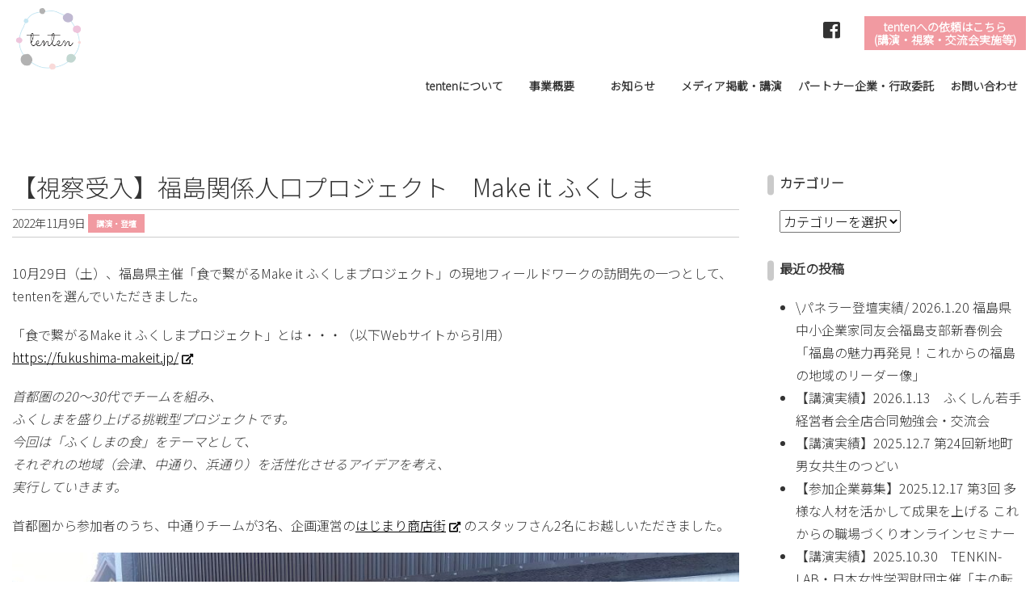

--- FILE ---
content_type: text/html; charset=UTF-8
request_url: https://tentent.info/2022/11/09/lecture/1244/
body_size: 13770
content:
<!DOCTYPE html>
<html lang="ja">
<head>
<meta charset="UTF-8">
<meta name="viewport" content="width=device-width, initial-scale=1.0, maximum-scale=1.0, user-scalable=0" />

<title>【視察受入】福島関係人口プロジェクト　Make it ふくしま | 一般社団法人tenten</title>

<meta name='robots' content='max-image-preview:large' />
<link rel='dns-prefetch' href='//use.fontawesome.com' />
<link rel="alternate" type="application/rss+xml" title="一般社団法人tenten &raquo; 【視察受入】福島関係人口プロジェクト　Make it ふくしま のコメントのフィード" href="https://tentent.info/2022/11/09/lecture/1244/feed/" />
<link rel="alternate" title="oEmbed (JSON)" type="application/json+oembed" href="https://tentent.info/wp-json/oembed/1.0/embed?url=https%3A%2F%2Ftentent.info%2F2022%2F11%2F09%2Flecture%2F1244%2F" />
<link rel="alternate" title="oEmbed (XML)" type="text/xml+oembed" href="https://tentent.info/wp-json/oembed/1.0/embed?url=https%3A%2F%2Ftentent.info%2F2022%2F11%2F09%2Flecture%2F1244%2F&#038;format=xml" />
<style id='wp-img-auto-sizes-contain-inline-css' type='text/css'>
img:is([sizes=auto i],[sizes^="auto," i]){contain-intrinsic-size:3000px 1500px}
/*# sourceURL=wp-img-auto-sizes-contain-inline-css */
</style>
<style id='wp-emoji-styles-inline-css' type='text/css'>

	img.wp-smiley, img.emoji {
		display: inline !important;
		border: none !important;
		box-shadow: none !important;
		height: 1em !important;
		width: 1em !important;
		margin: 0 0.07em !important;
		vertical-align: -0.1em !important;
		background: none !important;
		padding: 0 !important;
	}
/*# sourceURL=wp-emoji-styles-inline-css */
</style>
<style id='wp-block-library-inline-css' type='text/css'>
:root{--wp-block-synced-color:#7a00df;--wp-block-synced-color--rgb:122,0,223;--wp-bound-block-color:var(--wp-block-synced-color);--wp-editor-canvas-background:#ddd;--wp-admin-theme-color:#007cba;--wp-admin-theme-color--rgb:0,124,186;--wp-admin-theme-color-darker-10:#006ba1;--wp-admin-theme-color-darker-10--rgb:0,107,160.5;--wp-admin-theme-color-darker-20:#005a87;--wp-admin-theme-color-darker-20--rgb:0,90,135;--wp-admin-border-width-focus:2px}@media (min-resolution:192dpi){:root{--wp-admin-border-width-focus:1.5px}}.wp-element-button{cursor:pointer}:root .has-very-light-gray-background-color{background-color:#eee}:root .has-very-dark-gray-background-color{background-color:#313131}:root .has-very-light-gray-color{color:#eee}:root .has-very-dark-gray-color{color:#313131}:root .has-vivid-green-cyan-to-vivid-cyan-blue-gradient-background{background:linear-gradient(135deg,#00d084,#0693e3)}:root .has-purple-crush-gradient-background{background:linear-gradient(135deg,#34e2e4,#4721fb 50%,#ab1dfe)}:root .has-hazy-dawn-gradient-background{background:linear-gradient(135deg,#faaca8,#dad0ec)}:root .has-subdued-olive-gradient-background{background:linear-gradient(135deg,#fafae1,#67a671)}:root .has-atomic-cream-gradient-background{background:linear-gradient(135deg,#fdd79a,#004a59)}:root .has-nightshade-gradient-background{background:linear-gradient(135deg,#330968,#31cdcf)}:root .has-midnight-gradient-background{background:linear-gradient(135deg,#020381,#2874fc)}:root{--wp--preset--font-size--normal:16px;--wp--preset--font-size--huge:42px}.has-regular-font-size{font-size:1em}.has-larger-font-size{font-size:2.625em}.has-normal-font-size{font-size:var(--wp--preset--font-size--normal)}.has-huge-font-size{font-size:var(--wp--preset--font-size--huge)}.has-text-align-center{text-align:center}.has-text-align-left{text-align:left}.has-text-align-right{text-align:right}.has-fit-text{white-space:nowrap!important}#end-resizable-editor-section{display:none}.aligncenter{clear:both}.items-justified-left{justify-content:flex-start}.items-justified-center{justify-content:center}.items-justified-right{justify-content:flex-end}.items-justified-space-between{justify-content:space-between}.screen-reader-text{border:0;clip-path:inset(50%);height:1px;margin:-1px;overflow:hidden;padding:0;position:absolute;width:1px;word-wrap:normal!important}.screen-reader-text:focus{background-color:#ddd;clip-path:none;color:#444;display:block;font-size:1em;height:auto;left:5px;line-height:normal;padding:15px 23px 14px;text-decoration:none;top:5px;width:auto;z-index:100000}html :where(.has-border-color){border-style:solid}html :where([style*=border-top-color]){border-top-style:solid}html :where([style*=border-right-color]){border-right-style:solid}html :where([style*=border-bottom-color]){border-bottom-style:solid}html :where([style*=border-left-color]){border-left-style:solid}html :where([style*=border-width]){border-style:solid}html :where([style*=border-top-width]){border-top-style:solid}html :where([style*=border-right-width]){border-right-style:solid}html :where([style*=border-bottom-width]){border-bottom-style:solid}html :where([style*=border-left-width]){border-left-style:solid}html :where(img[class*=wp-image-]){height:auto;max-width:100%}:where(figure){margin:0 0 1em}html :where(.is-position-sticky){--wp-admin--admin-bar--position-offset:var(--wp-admin--admin-bar--height,0px)}@media screen and (max-width:600px){html :where(.is-position-sticky){--wp-admin--admin-bar--position-offset:0px}}

/*# sourceURL=wp-block-library-inline-css */
</style><style id='wp-block-image-inline-css' type='text/css'>
.wp-block-image>a,.wp-block-image>figure>a{display:inline-block}.wp-block-image img{box-sizing:border-box;height:auto;max-width:100%;vertical-align:bottom}@media not (prefers-reduced-motion){.wp-block-image img.hide{visibility:hidden}.wp-block-image img.show{animation:show-content-image .4s}}.wp-block-image[style*=border-radius] img,.wp-block-image[style*=border-radius]>a{border-radius:inherit}.wp-block-image.has-custom-border img{box-sizing:border-box}.wp-block-image.aligncenter{text-align:center}.wp-block-image.alignfull>a,.wp-block-image.alignwide>a{width:100%}.wp-block-image.alignfull img,.wp-block-image.alignwide img{height:auto;width:100%}.wp-block-image .aligncenter,.wp-block-image .alignleft,.wp-block-image .alignright,.wp-block-image.aligncenter,.wp-block-image.alignleft,.wp-block-image.alignright{display:table}.wp-block-image .aligncenter>figcaption,.wp-block-image .alignleft>figcaption,.wp-block-image .alignright>figcaption,.wp-block-image.aligncenter>figcaption,.wp-block-image.alignleft>figcaption,.wp-block-image.alignright>figcaption{caption-side:bottom;display:table-caption}.wp-block-image .alignleft{float:left;margin:.5em 1em .5em 0}.wp-block-image .alignright{float:right;margin:.5em 0 .5em 1em}.wp-block-image .aligncenter{margin-left:auto;margin-right:auto}.wp-block-image :where(figcaption){margin-bottom:1em;margin-top:.5em}.wp-block-image.is-style-circle-mask img{border-radius:9999px}@supports ((-webkit-mask-image:none) or (mask-image:none)) or (-webkit-mask-image:none){.wp-block-image.is-style-circle-mask img{border-radius:0;-webkit-mask-image:url('data:image/svg+xml;utf8,<svg viewBox="0 0 100 100" xmlns="http://www.w3.org/2000/svg"><circle cx="50" cy="50" r="50"/></svg>');mask-image:url('data:image/svg+xml;utf8,<svg viewBox="0 0 100 100" xmlns="http://www.w3.org/2000/svg"><circle cx="50" cy="50" r="50"/></svg>');mask-mode:alpha;-webkit-mask-position:center;mask-position:center;-webkit-mask-repeat:no-repeat;mask-repeat:no-repeat;-webkit-mask-size:contain;mask-size:contain}}:root :where(.wp-block-image.is-style-rounded img,.wp-block-image .is-style-rounded img){border-radius:9999px}.wp-block-image figure{margin:0}.wp-lightbox-container{display:flex;flex-direction:column;position:relative}.wp-lightbox-container img{cursor:zoom-in}.wp-lightbox-container img:hover+button{opacity:1}.wp-lightbox-container button{align-items:center;backdrop-filter:blur(16px) saturate(180%);background-color:#5a5a5a40;border:none;border-radius:4px;cursor:zoom-in;display:flex;height:20px;justify-content:center;opacity:0;padding:0;position:absolute;right:16px;text-align:center;top:16px;width:20px;z-index:100}@media not (prefers-reduced-motion){.wp-lightbox-container button{transition:opacity .2s ease}}.wp-lightbox-container button:focus-visible{outline:3px auto #5a5a5a40;outline:3px auto -webkit-focus-ring-color;outline-offset:3px}.wp-lightbox-container button:hover{cursor:pointer;opacity:1}.wp-lightbox-container button:focus{opacity:1}.wp-lightbox-container button:focus,.wp-lightbox-container button:hover,.wp-lightbox-container button:not(:hover):not(:active):not(.has-background){background-color:#5a5a5a40;border:none}.wp-lightbox-overlay{box-sizing:border-box;cursor:zoom-out;height:100vh;left:0;overflow:hidden;position:fixed;top:0;visibility:hidden;width:100%;z-index:100000}.wp-lightbox-overlay .close-button{align-items:center;cursor:pointer;display:flex;justify-content:center;min-height:40px;min-width:40px;padding:0;position:absolute;right:calc(env(safe-area-inset-right) + 16px);top:calc(env(safe-area-inset-top) + 16px);z-index:5000000}.wp-lightbox-overlay .close-button:focus,.wp-lightbox-overlay .close-button:hover,.wp-lightbox-overlay .close-button:not(:hover):not(:active):not(.has-background){background:none;border:none}.wp-lightbox-overlay .lightbox-image-container{height:var(--wp--lightbox-container-height);left:50%;overflow:hidden;position:absolute;top:50%;transform:translate(-50%,-50%);transform-origin:top left;width:var(--wp--lightbox-container-width);z-index:9999999999}.wp-lightbox-overlay .wp-block-image{align-items:center;box-sizing:border-box;display:flex;height:100%;justify-content:center;margin:0;position:relative;transform-origin:0 0;width:100%;z-index:3000000}.wp-lightbox-overlay .wp-block-image img{height:var(--wp--lightbox-image-height);min-height:var(--wp--lightbox-image-height);min-width:var(--wp--lightbox-image-width);width:var(--wp--lightbox-image-width)}.wp-lightbox-overlay .wp-block-image figcaption{display:none}.wp-lightbox-overlay button{background:none;border:none}.wp-lightbox-overlay .scrim{background-color:#fff;height:100%;opacity:.9;position:absolute;width:100%;z-index:2000000}.wp-lightbox-overlay.active{visibility:visible}@media not (prefers-reduced-motion){.wp-lightbox-overlay.active{animation:turn-on-visibility .25s both}.wp-lightbox-overlay.active img{animation:turn-on-visibility .35s both}.wp-lightbox-overlay.show-closing-animation:not(.active){animation:turn-off-visibility .35s both}.wp-lightbox-overlay.show-closing-animation:not(.active) img{animation:turn-off-visibility .25s both}.wp-lightbox-overlay.zoom.active{animation:none;opacity:1;visibility:visible}.wp-lightbox-overlay.zoom.active .lightbox-image-container{animation:lightbox-zoom-in .4s}.wp-lightbox-overlay.zoom.active .lightbox-image-container img{animation:none}.wp-lightbox-overlay.zoom.active .scrim{animation:turn-on-visibility .4s forwards}.wp-lightbox-overlay.zoom.show-closing-animation:not(.active){animation:none}.wp-lightbox-overlay.zoom.show-closing-animation:not(.active) .lightbox-image-container{animation:lightbox-zoom-out .4s}.wp-lightbox-overlay.zoom.show-closing-animation:not(.active) .lightbox-image-container img{animation:none}.wp-lightbox-overlay.zoom.show-closing-animation:not(.active) .scrim{animation:turn-off-visibility .4s forwards}}@keyframes show-content-image{0%{visibility:hidden}99%{visibility:hidden}to{visibility:visible}}@keyframes turn-on-visibility{0%{opacity:0}to{opacity:1}}@keyframes turn-off-visibility{0%{opacity:1;visibility:visible}99%{opacity:0;visibility:visible}to{opacity:0;visibility:hidden}}@keyframes lightbox-zoom-in{0%{transform:translate(calc((-100vw + var(--wp--lightbox-scrollbar-width))/2 + var(--wp--lightbox-initial-left-position)),calc(-50vh + var(--wp--lightbox-initial-top-position))) scale(var(--wp--lightbox-scale))}to{transform:translate(-50%,-50%) scale(1)}}@keyframes lightbox-zoom-out{0%{transform:translate(-50%,-50%) scale(1);visibility:visible}99%{visibility:visible}to{transform:translate(calc((-100vw + var(--wp--lightbox-scrollbar-width))/2 + var(--wp--lightbox-initial-left-position)),calc(-50vh + var(--wp--lightbox-initial-top-position))) scale(var(--wp--lightbox-scale));visibility:hidden}}
/*# sourceURL=https://tentent.info/wp-includes/blocks/image/style.min.css */
</style>
<style id='wp-block-paragraph-inline-css' type='text/css'>
.is-small-text{font-size:.875em}.is-regular-text{font-size:1em}.is-large-text{font-size:2.25em}.is-larger-text{font-size:3em}.has-drop-cap:not(:focus):first-letter{float:left;font-size:8.4em;font-style:normal;font-weight:100;line-height:.68;margin:.05em .1em 0 0;text-transform:uppercase}body.rtl .has-drop-cap:not(:focus):first-letter{float:none;margin-left:.1em}p.has-drop-cap.has-background{overflow:hidden}:root :where(p.has-background){padding:1.25em 2.375em}:where(p.has-text-color:not(.has-link-color)) a{color:inherit}p.has-text-align-left[style*="writing-mode:vertical-lr"],p.has-text-align-right[style*="writing-mode:vertical-rl"]{rotate:180deg}
/*# sourceURL=https://tentent.info/wp-includes/blocks/paragraph/style.min.css */
</style>
<style id='global-styles-inline-css' type='text/css'>
:root{--wp--preset--aspect-ratio--square: 1;--wp--preset--aspect-ratio--4-3: 4/3;--wp--preset--aspect-ratio--3-4: 3/4;--wp--preset--aspect-ratio--3-2: 3/2;--wp--preset--aspect-ratio--2-3: 2/3;--wp--preset--aspect-ratio--16-9: 16/9;--wp--preset--aspect-ratio--9-16: 9/16;--wp--preset--color--black: #000000;--wp--preset--color--cyan-bluish-gray: #abb8c3;--wp--preset--color--white: #ffffff;--wp--preset--color--pale-pink: #f78da7;--wp--preset--color--vivid-red: #cf2e2e;--wp--preset--color--luminous-vivid-orange: #ff6900;--wp--preset--color--luminous-vivid-amber: #fcb900;--wp--preset--color--light-green-cyan: #7bdcb5;--wp--preset--color--vivid-green-cyan: #00d084;--wp--preset--color--pale-cyan-blue: #8ed1fc;--wp--preset--color--vivid-cyan-blue: #0693e3;--wp--preset--color--vivid-purple: #9b51e0;--wp--preset--gradient--vivid-cyan-blue-to-vivid-purple: linear-gradient(135deg,rgb(6,147,227) 0%,rgb(155,81,224) 100%);--wp--preset--gradient--light-green-cyan-to-vivid-green-cyan: linear-gradient(135deg,rgb(122,220,180) 0%,rgb(0,208,130) 100%);--wp--preset--gradient--luminous-vivid-amber-to-luminous-vivid-orange: linear-gradient(135deg,rgb(252,185,0) 0%,rgb(255,105,0) 100%);--wp--preset--gradient--luminous-vivid-orange-to-vivid-red: linear-gradient(135deg,rgb(255,105,0) 0%,rgb(207,46,46) 100%);--wp--preset--gradient--very-light-gray-to-cyan-bluish-gray: linear-gradient(135deg,rgb(238,238,238) 0%,rgb(169,184,195) 100%);--wp--preset--gradient--cool-to-warm-spectrum: linear-gradient(135deg,rgb(74,234,220) 0%,rgb(151,120,209) 20%,rgb(207,42,186) 40%,rgb(238,44,130) 60%,rgb(251,105,98) 80%,rgb(254,248,76) 100%);--wp--preset--gradient--blush-light-purple: linear-gradient(135deg,rgb(255,206,236) 0%,rgb(152,150,240) 100%);--wp--preset--gradient--blush-bordeaux: linear-gradient(135deg,rgb(254,205,165) 0%,rgb(254,45,45) 50%,rgb(107,0,62) 100%);--wp--preset--gradient--luminous-dusk: linear-gradient(135deg,rgb(255,203,112) 0%,rgb(199,81,192) 50%,rgb(65,88,208) 100%);--wp--preset--gradient--pale-ocean: linear-gradient(135deg,rgb(255,245,203) 0%,rgb(182,227,212) 50%,rgb(51,167,181) 100%);--wp--preset--gradient--electric-grass: linear-gradient(135deg,rgb(202,248,128) 0%,rgb(113,206,126) 100%);--wp--preset--gradient--midnight: linear-gradient(135deg,rgb(2,3,129) 0%,rgb(40,116,252) 100%);--wp--preset--font-size--small: 13px;--wp--preset--font-size--medium: 20px;--wp--preset--font-size--large: 36px;--wp--preset--font-size--x-large: 42px;--wp--preset--spacing--20: 0.44rem;--wp--preset--spacing--30: 0.67rem;--wp--preset--spacing--40: 1rem;--wp--preset--spacing--50: 1.5rem;--wp--preset--spacing--60: 2.25rem;--wp--preset--spacing--70: 3.38rem;--wp--preset--spacing--80: 5.06rem;--wp--preset--shadow--natural: 6px 6px 9px rgba(0, 0, 0, 0.2);--wp--preset--shadow--deep: 12px 12px 50px rgba(0, 0, 0, 0.4);--wp--preset--shadow--sharp: 6px 6px 0px rgba(0, 0, 0, 0.2);--wp--preset--shadow--outlined: 6px 6px 0px -3px rgb(255, 255, 255), 6px 6px rgb(0, 0, 0);--wp--preset--shadow--crisp: 6px 6px 0px rgb(0, 0, 0);}:where(.is-layout-flex){gap: 0.5em;}:where(.is-layout-grid){gap: 0.5em;}body .is-layout-flex{display: flex;}.is-layout-flex{flex-wrap: wrap;align-items: center;}.is-layout-flex > :is(*, div){margin: 0;}body .is-layout-grid{display: grid;}.is-layout-grid > :is(*, div){margin: 0;}:where(.wp-block-columns.is-layout-flex){gap: 2em;}:where(.wp-block-columns.is-layout-grid){gap: 2em;}:where(.wp-block-post-template.is-layout-flex){gap: 1.25em;}:where(.wp-block-post-template.is-layout-grid){gap: 1.25em;}.has-black-color{color: var(--wp--preset--color--black) !important;}.has-cyan-bluish-gray-color{color: var(--wp--preset--color--cyan-bluish-gray) !important;}.has-white-color{color: var(--wp--preset--color--white) !important;}.has-pale-pink-color{color: var(--wp--preset--color--pale-pink) !important;}.has-vivid-red-color{color: var(--wp--preset--color--vivid-red) !important;}.has-luminous-vivid-orange-color{color: var(--wp--preset--color--luminous-vivid-orange) !important;}.has-luminous-vivid-amber-color{color: var(--wp--preset--color--luminous-vivid-amber) !important;}.has-light-green-cyan-color{color: var(--wp--preset--color--light-green-cyan) !important;}.has-vivid-green-cyan-color{color: var(--wp--preset--color--vivid-green-cyan) !important;}.has-pale-cyan-blue-color{color: var(--wp--preset--color--pale-cyan-blue) !important;}.has-vivid-cyan-blue-color{color: var(--wp--preset--color--vivid-cyan-blue) !important;}.has-vivid-purple-color{color: var(--wp--preset--color--vivid-purple) !important;}.has-black-background-color{background-color: var(--wp--preset--color--black) !important;}.has-cyan-bluish-gray-background-color{background-color: var(--wp--preset--color--cyan-bluish-gray) !important;}.has-white-background-color{background-color: var(--wp--preset--color--white) !important;}.has-pale-pink-background-color{background-color: var(--wp--preset--color--pale-pink) !important;}.has-vivid-red-background-color{background-color: var(--wp--preset--color--vivid-red) !important;}.has-luminous-vivid-orange-background-color{background-color: var(--wp--preset--color--luminous-vivid-orange) !important;}.has-luminous-vivid-amber-background-color{background-color: var(--wp--preset--color--luminous-vivid-amber) !important;}.has-light-green-cyan-background-color{background-color: var(--wp--preset--color--light-green-cyan) !important;}.has-vivid-green-cyan-background-color{background-color: var(--wp--preset--color--vivid-green-cyan) !important;}.has-pale-cyan-blue-background-color{background-color: var(--wp--preset--color--pale-cyan-blue) !important;}.has-vivid-cyan-blue-background-color{background-color: var(--wp--preset--color--vivid-cyan-blue) !important;}.has-vivid-purple-background-color{background-color: var(--wp--preset--color--vivid-purple) !important;}.has-black-border-color{border-color: var(--wp--preset--color--black) !important;}.has-cyan-bluish-gray-border-color{border-color: var(--wp--preset--color--cyan-bluish-gray) !important;}.has-white-border-color{border-color: var(--wp--preset--color--white) !important;}.has-pale-pink-border-color{border-color: var(--wp--preset--color--pale-pink) !important;}.has-vivid-red-border-color{border-color: var(--wp--preset--color--vivid-red) !important;}.has-luminous-vivid-orange-border-color{border-color: var(--wp--preset--color--luminous-vivid-orange) !important;}.has-luminous-vivid-amber-border-color{border-color: var(--wp--preset--color--luminous-vivid-amber) !important;}.has-light-green-cyan-border-color{border-color: var(--wp--preset--color--light-green-cyan) !important;}.has-vivid-green-cyan-border-color{border-color: var(--wp--preset--color--vivid-green-cyan) !important;}.has-pale-cyan-blue-border-color{border-color: var(--wp--preset--color--pale-cyan-blue) !important;}.has-vivid-cyan-blue-border-color{border-color: var(--wp--preset--color--vivid-cyan-blue) !important;}.has-vivid-purple-border-color{border-color: var(--wp--preset--color--vivid-purple) !important;}.has-vivid-cyan-blue-to-vivid-purple-gradient-background{background: var(--wp--preset--gradient--vivid-cyan-blue-to-vivid-purple) !important;}.has-light-green-cyan-to-vivid-green-cyan-gradient-background{background: var(--wp--preset--gradient--light-green-cyan-to-vivid-green-cyan) !important;}.has-luminous-vivid-amber-to-luminous-vivid-orange-gradient-background{background: var(--wp--preset--gradient--luminous-vivid-amber-to-luminous-vivid-orange) !important;}.has-luminous-vivid-orange-to-vivid-red-gradient-background{background: var(--wp--preset--gradient--luminous-vivid-orange-to-vivid-red) !important;}.has-very-light-gray-to-cyan-bluish-gray-gradient-background{background: var(--wp--preset--gradient--very-light-gray-to-cyan-bluish-gray) !important;}.has-cool-to-warm-spectrum-gradient-background{background: var(--wp--preset--gradient--cool-to-warm-spectrum) !important;}.has-blush-light-purple-gradient-background{background: var(--wp--preset--gradient--blush-light-purple) !important;}.has-blush-bordeaux-gradient-background{background: var(--wp--preset--gradient--blush-bordeaux) !important;}.has-luminous-dusk-gradient-background{background: var(--wp--preset--gradient--luminous-dusk) !important;}.has-pale-ocean-gradient-background{background: var(--wp--preset--gradient--pale-ocean) !important;}.has-electric-grass-gradient-background{background: var(--wp--preset--gradient--electric-grass) !important;}.has-midnight-gradient-background{background: var(--wp--preset--gradient--midnight) !important;}.has-small-font-size{font-size: var(--wp--preset--font-size--small) !important;}.has-medium-font-size{font-size: var(--wp--preset--font-size--medium) !important;}.has-large-font-size{font-size: var(--wp--preset--font-size--large) !important;}.has-x-large-font-size{font-size: var(--wp--preset--font-size--x-large) !important;}
/*# sourceURL=global-styles-inline-css */
</style>

<style id='classic-theme-styles-inline-css' type='text/css'>
/*! This file is auto-generated */
.wp-block-button__link{color:#fff;background-color:#32373c;border-radius:9999px;box-shadow:none;text-decoration:none;padding:calc(.667em + 2px) calc(1.333em + 2px);font-size:1.125em}.wp-block-file__button{background:#32373c;color:#fff;text-decoration:none}
/*# sourceURL=/wp-includes/css/classic-themes.min.css */
</style>
<link rel='stylesheet' id='theme-style-css' href='https://tentent.info/wp-content/themes/wsc9/style.css?ver=20230529041426' type='text/css' media='all' />
<link rel='stylesheet' id='bootstrap-css' href='https://tentent.info/wp-content/themes/wsc9/css/bootstrap.min.css?ver=6.9' type='text/css' media='all' />
<link rel='stylesheet' id='animate-css' href='https://tentent.info/wp-content/themes/wsc9/css/animate.css?ver=6.9' type='text/css' media='all' />
<link rel='stylesheet' id='fontawesome-css' href='//use.fontawesome.com/releases/v5.7.2/css/all.css?ver=6.9' type='text/css' media='all' />
<script type="text/javascript" src="https://tentent.info/wp-includes/js/jquery/jquery.min.js?ver=3.7.1" id="jquery-core-js"></script>
<script type="text/javascript" src="https://tentent.info/wp-includes/js/jquery/jquery-migrate.min.js?ver=3.4.1" id="jquery-migrate-js"></script>
<script type="text/javascript" src="//use.fontawesome.com/dac3c47a30.js?ver=6.9" id="fontawesome-js"></script>
<link rel="https://api.w.org/" href="https://tentent.info/wp-json/" /><link rel="alternate" title="JSON" type="application/json" href="https://tentent.info/wp-json/wp/v2/posts/1244" /><link rel="EditURI" type="application/rsd+xml" title="RSD" href="https://tentent.info/xmlrpc.php?rsd" />
<meta name="generator" content="WordPress 6.9" />
<link rel="canonical" href="https://tentent.info/2022/11/09/lecture/1244/" />
<link rel='shortlink' href='https://tentent.info/?p=1244' />
<style id="uagb-style-conditional-extension">@media (min-width: 1025px){body .uag-hide-desktop.uagb-google-map__wrap,body .uag-hide-desktop{display:none !important}}@media (min-width: 768px) and (max-width: 1024px){body .uag-hide-tab.uagb-google-map__wrap,body .uag-hide-tab{display:none !important}}@media (max-width: 767px){body .uag-hide-mob.uagb-google-map__wrap,body .uag-hide-mob{display:none !important}}</style><link rel="icon" href="https://tentent.info/wp-content/uploads/2021/01/img_logo-150x150.png" sizes="32x32" />
<link rel="icon" href="https://tentent.info/wp-content/uploads/2021/01/img_logo.png" sizes="192x192" />
<link rel="apple-touch-icon" href="https://tentent.info/wp-content/uploads/2021/01/img_logo.png" />
<meta name="msapplication-TileImage" content="https://tentent.info/wp-content/uploads/2021/01/img_logo.png" />

<link rel="preconnect" href="https://fonts.gstatic.com">
<link href="https://fonts.googleapis.com/css2?family=Noto+Sans+JP:wght@300&display=swap" rel="stylesheet">
<link href="https://use.fontawesome.com/releases/v5.5.0/css/all.css" rel="stylesheet">

    <script src="https://code.jquery.com/jquery-1.12.4.min.js" integrity="sha256-ZosEbRLbNQzLpnKIkEdrPv7lOy9C27hHQ+Xp8a4MxAQ=" crossorigin="anonymous"></script>
    <script src="https://cdnjs.cloudflare.com/ajax/libs/jQuery-rwdImageMaps/1.6/jquery.rwdImageMaps.min.js"></script>

<link rel='stylesheet' id='yarppRelatedCss-css' href='https://tentent.info/wp-content/plugins/yet-another-related-posts-plugin/style/related.css?ver=5.30.11' type='text/css' media='all' />
</head>

<body class="wp-singular post-template-default single single-post postid-1244 single-format-standard wp-theme-wsc9">

<header class="header"> <!--ヘッダー ここから-->

	<div class="sp"><span class="drawer-btn">menu</span></div> <!--スマホメニューボタン-->

<div class="pc-header"> <!--PCヘッダー ここから-->

<div class="btn_work"><a class="btn btn--orange" href="https://tentent.info/work/">tentenへの依頼はこちら<br>(講演・視察・交流会実施等)</a></div>

<div id="gnav-logo">
<a href="https://tentent.info/">
	<p><img src="https://tentent.info/wp-content/uploads/2021/01/img_logo.png" alt="一般社団法人tenten"></p>
</a>
</div>




<div class="smpmenu pc"> <!--スマホヘッダー ここから-->



<div class="sns-menu-container"><ul id="sns-menu" class="sns-menu"><li id="menu-item-727" class="menu-item menu-item-type-custom menu-item-object-custom menu-item-727"><a target="_blank" href="https://www.facebook.com/%E4%B8%80%E8%88%AC%E7%A4%BE%E5%9B%A3%E6%B3%95%E4%BA%BAtenten-101766575287197"><i class="fab fa-facebook-square nocontent"></i></a></li>
</ul></div>

</div> <!--スマホヘッダー ここまで-->
</div> <!--PCヘッダー ここまで-->

<div  class="articles-Wrapper" id="articles-scroll">
<nav id="gnav" role="navigation" itemscope="itemscope" itemtype="http://scheme.org/SiteNavigationElement" class="smpmenu pc">

<div class="gnav-container"><ul id="gnav-ul" class="main-menu1"><li id="menu-item-40" class="menu-item menu-item-type-post_type menu-item-object-page menu-item-has-children menu-item-40"><a href="https://tentent.info/about/">tentenについて</a>
<ul class="sub-menu">
	<li id="menu-item-452" class="menu-item menu-item-type-custom menu-item-object-custom menu-item-452"><a href="https://tentent.info/about/#a01">はじめに</a></li>
	<li id="menu-item-454" class="menu-item menu-item-type-custom menu-item-object-custom menu-item-454"><a href="https://tentent.info/about/#a02">tentenという名前に込めた想い</a></li>
	<li id="menu-item-455" class="menu-item menu-item-type-custom menu-item-object-custom menu-item-455"><a href="https://tentent.info/about/#a03">ビジョン・ミッション</a></li>
	<li id="menu-item-456" class="menu-item menu-item-type-custom menu-item-object-custom menu-item-456"><a href="https://tentent.info/about/#a04">団体概要</a></li>
	<li id="menu-item-457" class="menu-item menu-item-type-custom menu-item-object-custom menu-item-457"><a href="https://tentent.info/about/#a05">代表プロフィール</a></li>
	<li id="menu-item-458" class="menu-item menu-item-type-custom menu-item-object-custom menu-item-458"><a href="https://tentent.info/about/#a06">活動報告書</a></li>
</ul>
</li>
<li id="menu-item-44" class="menu-item menu-item-type-post_type menu-item-object-page menu-item-has-children menu-item-44"><a href="https://tentent.info/service/">事業概要</a>
<ul class="sub-menu">
	<li id="menu-item-897" class="menu-item menu-item-type-custom menu-item-object-custom menu-item-897"><a href="https://tentent.info/service/#s01">①仲間や地域とつながる<br>キッカケづくり</a></li>
	<li id="menu-item-898" class="menu-item menu-item-type-custom menu-item-object-custom menu-item-898"><a href="https://tentent.info/service/#s02">②自分らしく働く<br>キッカケづくり</a></li>
	<li id="menu-item-899" class="menu-item menu-item-type-custom menu-item-object-custom menu-item-899"><a href="https://tentent.info/service/#s03">③暮らしの情報発信</a></li>
	<li id="menu-item-900" class="menu-item menu-item-type-custom menu-item-object-custom menu-item-900"><a href="https://tentent.info/service/#s04">④情報発信の場づくり<br>（ショップの運営）</a></li>
</ul>
</li>
<li id="menu-item-37" class="menu-item menu-item-type-post_type menu-item-object-page current_page_parent menu-item-37"><a href="https://tentent.info/news/">お知らせ</a></li>
<li id="menu-item-43" class="menu-item menu-item-type-post_type menu-item-object-page menu-item-43"><a href="https://tentent.info/media/">メディア掲載・講演</a></li>
<li id="menu-item-42" class="menu-item menu-item-type-post_type menu-item-object-page menu-item-42"><a href="https://tentent.info/supporter/">パートナー企業・行政委託</a></li>
<li id="menu-item-41" class="menu-item menu-item-type-post_type menu-item-object-page menu-item-41"><a href="https://tentent.info/contact/">お問い合わせ</a></li>
<li id="menu-item-1123" class="menu-item menu-item-type-post_type menu-item-object-page menu-item-1123"><a href="https://tentent.info/work/">tentenへの依頼はこちら(講演・視察・交流会実施等)</a></li>
</ul></div>
</nav>
</div>

</header> <!--ヘッダー ここまで-->

<main class="wrap"> <!--ラップ ここから-->

	<div class="breadcrumbs" typeof="BreadcrumbList" vocab="http://schema.org/"> <!--パンクズ ここから-->
		<div class="container">
					</div>
	</div> <!--パンクズ ここまで-->






<div class="container"> <!--コンテナ ここから-->

	<div class="main-column"> <!--メインカラム ここから-->

			<h1 class="event-title">【視察受入】福島関係人口プロジェクト　Make it ふくしま</h1>

			<div class="event-date">
				<span class="">2022年11月9日</span>
					<span class="blog-category">
					<a href="https://tentent.info/category/lecture/" title="View all posts in 講演・登壇">講演・登壇</a>					</span>
			</div>

			<div class="content"> <!--本文 ここから-->
								<div id="post-1244" class="post-1244 post type-post status-publish format-standard has-post-thumbnail hentry category-lecture">
					
<p>10月29日（土）、福島県主催「食で繋がるMake it ふくしまプロジェクト」の現地フィールドワークの訪問先の一つとして、tentenを選んでいただきました。</p>



<p>「食で繋がるMake it ふくしまプロジェクト」とは・・・（以下Webサイトから引用）<br><a href="https://fukushima-makeit.jp/" target="_blank" rel="noreferrer noopener">https://fukushima-makeit.jp/</a></p>



<p><em>首都圏の20～30代でチームを組み、<br>ふくしまを盛り上げる挑戦型プロジェクトです。<br>今回は「ふくしまの食」をテーマとして、<br>それぞれの地域（会津、中通り、浜通り）を活性化させるアイデアを考え、<br>実行していきます。</em></p>



<p>首都圏から参加者のうち、中通りチームが3名、企画運営の<a href="https://hajimari.life/" target="_blank" rel="noreferrer noopener">はじまり商店街</a>のスタッフさん2名にお越しいただきました。</p>



<figure class="wp-block-image size-large"><img fetchpriority="high" decoding="async" width="1024" height="768" src="https://tentent.info/wp-content/uploads/2022/11/313848501_1056560801684486_6543222016788875487_n-1024x768.jpg" alt="" class="wp-image-1246" srcset="https://tentent.info/wp-content/uploads/2022/11/313848501_1056560801684486_6543222016788875487_n-1024x768.jpg 1024w, https://tentent.info/wp-content/uploads/2022/11/313848501_1056560801684486_6543222016788875487_n-400x300.jpg 400w, https://tentent.info/wp-content/uploads/2022/11/313848501_1056560801684486_6543222016788875487_n-768x576.jpg 768w, https://tentent.info/wp-content/uploads/2022/11/313848501_1056560801684486_6543222016788875487_n-1536x1152.jpg 1536w, https://tentent.info/wp-content/uploads/2022/11/313848501_1056560801684486_6543222016788875487_n-2048x1536.jpg 2048w" sizes="(max-width: 1024px) 100vw, 1024px" /></figure>



<figure class="wp-block-image size-large"><img decoding="async" width="1024" height="768" src="https://tentent.info/wp-content/uploads/2022/11/313914747_833892244613371_4821110075413529073_n-1024x768.jpg" alt="" class="wp-image-1247" srcset="https://tentent.info/wp-content/uploads/2022/11/313914747_833892244613371_4821110075413529073_n-1024x768.jpg 1024w, https://tentent.info/wp-content/uploads/2022/11/313914747_833892244613371_4821110075413529073_n-400x300.jpg 400w, https://tentent.info/wp-content/uploads/2022/11/313914747_833892244613371_4821110075413529073_n-768x576.jpg 768w, https://tentent.info/wp-content/uploads/2022/11/313914747_833892244613371_4821110075413529073_n-1536x1152.jpg 1536w, https://tentent.info/wp-content/uploads/2022/11/313914747_833892244613371_4821110075413529073_n-2048x1536.jpg 2048w" sizes="(max-width: 1024px) 100vw, 1024px" /></figure>



<p>代表藤本よりtentenの活動について説明させていただいた後、tentenで行っている「まちとつながる旅」や移住者として感じる福島県の魅力などについて質問をいただきました。</p>



<p>こんなに福島に興味を持って、積極的にプログラムに取り組んでいる首都圏在住の若者がいるんだなーと、、少々驚きました。<br>聞けば福島県出身ではない方がほとんど。<br>「転勤で仙台に来たのがご縁で東北が好きになった。」<br>「地域活性化に興味がある。」<br>などなどプログラムへの参加理由は様々。<br>tentenではこれまであまり関わりを持つことがなかった若者たちだったので、とても新鮮でした。</p>



<p>tentenではこのような視察についても内容次第で対応致します。<br>お気軽にお問い合わせください。</p>
					<div class="navigation">
						<div class="alignleft"><a href="https://tentent.info/2022/10/23/lecture/1230/" rel="prev">前のページ</a></div>
						<div class="alignright"><a href="https://tentent.info/2022/11/17/lecture/1262/" rel="next">次のページ</a></div>
					</div>
				</div>
							</div> <!--本文 ここまで-->
	</div> <!--メインカラム ここまで-->

	<div class="side-column"> <!--サイドバー ここから-->
			<div class="content">
			<div class="row">
 								<div id="categories-4" class="widget top-widget"><h3 class="widget-title">カテゴリー</h3><form action="https://tentent.info" method="get"><label class="screen-reader-text" for="cat">カテゴリー</label><select  name='cat' id='cat' class='postform'>
	<option value='-1'>カテゴリーを選択</option>
	<option class="level-0" value="1">イベント&nbsp;&nbsp;(17)</option>
	<option class="level-0" value="4">お仕事部&nbsp;&nbsp;(4)</option>
	<option class="level-0" value="5">お知らせ&nbsp;&nbsp;(62)</option>
	<option class="level-0" value="9">ショップ&nbsp;&nbsp;(1)</option>
	<option class="level-0" value="7">メディア&nbsp;&nbsp;(26)</option>
	<option class="level-0" value="8">講演・登壇&nbsp;&nbsp;(25)</option>
</select>
</form><script type="text/javascript">
/* <![CDATA[ */

( ( dropdownId ) => {
	const dropdown = document.getElementById( dropdownId );
	function onSelectChange() {
		setTimeout( () => {
			if ( 'escape' === dropdown.dataset.lastkey ) {
				return;
			}
			if ( dropdown.value && parseInt( dropdown.value ) > 0 && dropdown instanceof HTMLSelectElement ) {
				dropdown.parentElement.submit();
			}
		}, 250 );
	}
	function onKeyUp( event ) {
		if ( 'Escape' === event.key ) {
			dropdown.dataset.lastkey = 'escape';
		} else {
			delete dropdown.dataset.lastkey;
		}
	}
	function onClick() {
		delete dropdown.dataset.lastkey;
	}
	dropdown.addEventListener( 'keyup', onKeyUp );
	dropdown.addEventListener( 'click', onClick );
	dropdown.addEventListener( 'change', onSelectChange );
})( "cat" );

//# sourceURL=WP_Widget_Categories%3A%3Awidget
/* ]]> */
</script>
</div>
		<div id="recent-posts-3" class="widget top-widget">
		<h3 class="widget-title">最近の投稿</h3>
		<ul>
											<li>
					<a href="https://tentent.info/2026/01/21/lecture/2455/">\パネラー登壇実績/ 2026.1.20 福島県中小企業家同友会福島支部新春例会　「福島の魅力再発見！これからの福島の地域のリーダー像」</a>
									</li>
											<li>
					<a href="https://tentent.info/2026/01/15/lecture/2447/">【講演実績】2026.1.13　ふくしん若手経営者会全店合同勉強会・交流会</a>
									</li>
											<li>
					<a href="https://tentent.info/2025/12/07/lecture/2431/">【講演実績】2025.12.7 第24回新地町男女共生のつどい</a>
									</li>
											<li>
					<a href="https://tentent.info/2025/11/26/event/2418/">【参加企業募集】2025.12.17 第3回 多様な人材を活かして成果を上げる これからの職場づくりオンラインセミナー</a>
									</li>
											<li>
					<a href="https://tentent.info/2025/11/01/lecture/2401/">【講演実績】2025.10.30　TENKIN-LAB・日本女性学習財団主催「夫の転勤、どうする？私のキャリア」オンラインセミナー</a>
									</li>
					</ul>

		</div>							</div>
			</div>
	</div> <!--サイドバー ここまで-->


</div> <!--コンテナ ここまで-->

<div class='yarpp yarpp-related yarpp-related-website yarpp-template-yarpp-template-thumb'>


<div class="related-title-wrap">
<h2 class="related-title">関連記事</h2>
</div>

<div class="yarpp-template-thumbnail row">



	<div class="col-sm-6 col-md-3 col-xs-12 thumbnail-box">
	<div class="post-1169 post type-post status-publish format-standard has-post-thumbnail hentry category-event category-news">
		<div class="blog-thumbnail">
			<a href="https://tentent.info/2022/09/07/event/1169/">
				<img width="600" height="400" src="https://tentent.info/wp-content/uploads/2022/09/305313338_123468270449043_6976894230615952978_n-600x400.jpg" class="attachment-blog-thumbnail size-blog-thumbnail wp-post-image" alt="" decoding="async" loading="lazy" />			</a>
		</div>
			<div class="blog-sumamry">
				<span class="blog-date">2022年9月7日</span>
				<span class="blog-category">
<a href="https://tentent.info/category/event/">イベント</a>				</span>
				<span class="blog-title"><a href="https://tentent.info/2022/09/07/event/1169/">【イベントゲスト参加】2022.10.1 GOOD LOCAL ふくしま〜自分らしい働き方を語らナイト！〜</a></span>
			</div>
	</div>
	</div>


	<div class="col-sm-6 col-md-3 col-xs-12 thumbnail-box">
	<div class="post-1130 post type-post status-publish format-standard has-post-thumbnail hentry category-lecture">
		<div class="blog-thumbnail">
			<a href="https://tentent.info/2022/07/11/lecture/1130/">
				<img width="600" height="400" src="https://tentent.info/wp-content/uploads/2022/07/292380929_2961528780805269_187741521992075114_n-600x400.jpg" class="attachment-blog-thumbnail size-blog-thumbnail wp-post-image" alt="" decoding="async" loading="lazy" />			</a>
		</div>
			<div class="blog-sumamry">
				<span class="blog-date">2022年7月11日</span>
				<span class="blog-category">
<a href="https://tentent.info/category/lecture/">講演・登壇</a>				</span>
				<span class="blog-title"><a href="https://tentent.info/2022/07/11/lecture/1130/">【講演情報】2022.8.6（土）茨城県大子町男女共同参画セミナー 『移住・転入女性が暮らしやすい地域を目指して』</a></span>
			</div>
	</div>
	</div>


	<div class="col-sm-6 col-md-3 col-xs-12 thumbnail-box">
	<div class="post-1221 post type-post status-publish format-standard has-post-thumbnail hentry category-lecture">
		<div class="blog-thumbnail">
			<a href="https://tentent.info/2022/10/19/lecture/1221/">
				<img width="600" height="400" src="https://tentent.info/wp-content/uploads/2022/10/tirasi-600x400.jpg" class="attachment-blog-thumbnail size-blog-thumbnail wp-post-image" alt="" decoding="async" loading="lazy" />			</a>
		</div>
			<div class="blog-sumamry">
				<span class="blog-date">2022年10月19日</span>
				<span class="blog-category">
<a href="https://tentent.info/category/lecture/">講演・登壇</a>				</span>
				<span class="blog-title"><a href="https://tentent.info/2022/10/19/lecture/1221/">【ゲスト参加】福島市イベント　そろそろ働きたい女性のための就活準備セミナー「わたしらしくはたらく」</a></span>
			</div>
	</div>
	</div>


	<div class="col-sm-6 col-md-3 col-xs-12 thumbnail-box">
	<div class="post-1262 post type-post status-publish format-standard has-post-thumbnail hentry category-lecture">
		<div class="blog-thumbnail">
			<a href="https://tentent.info/2022/11/17/lecture/1262/">
				<img width="600" height="400" src="https://tentent.info/wp-content/uploads/2022/11/d8ccdfe59962ace89f341db53384f672-600x400.png" class="attachment-blog-thumbnail size-blog-thumbnail wp-post-image" alt="" decoding="async" loading="lazy" />			</a>
		</div>
			<div class="blog-sumamry">
				<span class="blog-date">2022年11月17日</span>
				<span class="blog-category">
<a href="https://tentent.info/category/lecture/">講演・登壇</a>				</span>
				<span class="blog-title"><a href="https://tentent.info/2022/11/17/lecture/1262/">【ゲスト参加】福島県・地域の女性リーダー育成セミナー</a></span>
			</div>
	</div>
	</div>

</div>
</div>


</main> <!--ラップ ここまで-->

<footer class="footer-widget-area section"> <!--フッター ここから-->
	<div class="container">
		<div class="row">
							<div id="text-2" class="widget footer-widget col-sm-4">			<div class="textwidget"><p>一般社団法人 tenten<br />
〒960-8041<br />
福島県福島市大町2-18 石屋小路ビル2F<br />
TEL:024-529-5895<br />
FAX:024-529-5896<br />
info.tenten.fukushima@gmail.com</p>
<p class="textlink"><a href="https://tentent.info/policy/">プライバシーポリシー</a></p>
</div>
		</div><div id="custom_html-2" class="widget_text widget footer-widget col-sm-4"><div class="textwidget custom-html-widget"><p class="btn_fw"><a href="https://www.facebook.com/%E4%B8%80%E8%88%AC%E7%A4%BE%E5%9B%A3%E6%B3%95%E4%BA%BAtenten-101766575287197" target="_blank"><i class="fab fa-facebook-square"></i> Facebook</a></p>
<p class="btn_fw"><a href="https://tenten-f.info/" target="_blank">tenten fukushima</a></p></div></div><div id="custom_html-3" class="widget_text widget footer-widget col-sm-4"><div class="textwidget custom-html-widget"><p class="btn_fw"><a href="https://www.instagram.com/ent.fukushima/" target="_blank"><i class="fab fa-instagram"></i> Ent</a></p></div></div>					</div>
	</div>
</footer> <!--フッター ここまで-->



<div class="footerBottom"> <!--フッターボトム ここから-->
	<div class="container">
		<div class="copyright">
	Copyright 一般社団法人tenten.
		</div>
	</div>
</div> <!--フッターボトム ここまで-->



<script type="speculationrules">
{"prefetch":[{"source":"document","where":{"and":[{"href_matches":"/*"},{"not":{"href_matches":["/wp-*.php","/wp-admin/*","/wp-content/uploads/*","/wp-content/*","/wp-content/plugins/*","/wp-content/themes/wsc9/*","/*\\?(.+)"]}},{"not":{"selector_matches":"a[rel~=\"nofollow\"]"}},{"not":{"selector_matches":".no-prefetch, .no-prefetch a"}}]},"eagerness":"conservative"}]}
</script>
<script type="text/javascript" id="wpfront-scroll-top-js-extra">
/* <![CDATA[ */
var wpfront_scroll_top_data = {"data":{"css":"#wpfront-scroll-top-container{position:fixed;cursor:pointer;z-index:9999;border:none;outline:none;background-color:rgba(0,0,0,0);box-shadow:none;outline-style:none;text-decoration:none;opacity:0;display:none;align-items:center;justify-content:center;margin:0;padding:0}#wpfront-scroll-top-container.show{display:flex;opacity:1}#wpfront-scroll-top-container .sr-only{position:absolute;width:1px;height:1px;padding:0;margin:-1px;overflow:hidden;clip:rect(0,0,0,0);white-space:nowrap;border:0}#wpfront-scroll-top-container .text-holder{padding:3px 10px;-webkit-border-radius:3px;border-radius:3px;-webkit-box-shadow:4px 4px 5px 0px rgba(50,50,50,.5);-moz-box-shadow:4px 4px 5px 0px rgba(50,50,50,.5);box-shadow:4px 4px 5px 0px rgba(50,50,50,.5)}#wpfront-scroll-top-container{right:20px;bottom:20px;}#wpfront-scroll-top-container img{width:auto;height:auto;}#wpfront-scroll-top-container .text-holder{color:#ffffff;background-color:#000000;width:auto;height:auto;;}#wpfront-scroll-top-container .text-holder:hover{background-color:#000000;}#wpfront-scroll-top-container i{color:#000000;}","html":"\u003Cbutton id=\"wpfront-scroll-top-container\" aria-label=\"\" title=\"\" \u003E\u003Cimg src=\"https://tentent.info/wp-content/plugins/wpfront-scroll-top/includes/assets/icons/1.png\" alt=\"\" title=\"\"\u003E\u003C/button\u003E","data":{"hide_iframe":false,"button_fade_duration":500,"auto_hide":false,"auto_hide_after":2,"scroll_offset":100,"button_opacity":0.8,"button_action":"top","button_action_element_selector":"","button_action_container_selector":"html, body","button_action_element_offset":0,"scroll_duration":700}}};
//# sourceURL=wpfront-scroll-top-js-extra
/* ]]> */
</script>
<script type="text/javascript" src="https://tentent.info/wp-content/plugins/wpfront-scroll-top/includes/assets/wpfront-scroll-top.min.js?ver=3.0.1.09211" id="wpfront-scroll-top-js"></script>
<script type="text/javascript" src="https://tentent.info/wp-content/themes/wsc9/js/doubletaptogo.js" id="doubletap-js"></script>
<script type="text/javascript" src="https://tentent.info/wp-content/themes/wsc9/js/jquery.fitvids.js" id="fitvids-js"></script>
<script type="text/javascript" src="https://tentent.info/wp-content/themes/wsc9/js/wow.js" id="wow-js"></script>
<script id="wp-emoji-settings" type="application/json">
{"baseUrl":"https://s.w.org/images/core/emoji/17.0.2/72x72/","ext":".png","svgUrl":"https://s.w.org/images/core/emoji/17.0.2/svg/","svgExt":".svg","source":{"concatemoji":"https://tentent.info/wp-includes/js/wp-emoji-release.min.js?ver=6.9"}}
</script>
<script type="module">
/* <![CDATA[ */
/*! This file is auto-generated */
const a=JSON.parse(document.getElementById("wp-emoji-settings").textContent),o=(window._wpemojiSettings=a,"wpEmojiSettingsSupports"),s=["flag","emoji"];function i(e){try{var t={supportTests:e,timestamp:(new Date).valueOf()};sessionStorage.setItem(o,JSON.stringify(t))}catch(e){}}function c(e,t,n){e.clearRect(0,0,e.canvas.width,e.canvas.height),e.fillText(t,0,0);t=new Uint32Array(e.getImageData(0,0,e.canvas.width,e.canvas.height).data);e.clearRect(0,0,e.canvas.width,e.canvas.height),e.fillText(n,0,0);const a=new Uint32Array(e.getImageData(0,0,e.canvas.width,e.canvas.height).data);return t.every((e,t)=>e===a[t])}function p(e,t){e.clearRect(0,0,e.canvas.width,e.canvas.height),e.fillText(t,0,0);var n=e.getImageData(16,16,1,1);for(let e=0;e<n.data.length;e++)if(0!==n.data[e])return!1;return!0}function u(e,t,n,a){switch(t){case"flag":return n(e,"\ud83c\udff3\ufe0f\u200d\u26a7\ufe0f","\ud83c\udff3\ufe0f\u200b\u26a7\ufe0f")?!1:!n(e,"\ud83c\udde8\ud83c\uddf6","\ud83c\udde8\u200b\ud83c\uddf6")&&!n(e,"\ud83c\udff4\udb40\udc67\udb40\udc62\udb40\udc65\udb40\udc6e\udb40\udc67\udb40\udc7f","\ud83c\udff4\u200b\udb40\udc67\u200b\udb40\udc62\u200b\udb40\udc65\u200b\udb40\udc6e\u200b\udb40\udc67\u200b\udb40\udc7f");case"emoji":return!a(e,"\ud83e\u1fac8")}return!1}function f(e,t,n,a){let r;const o=(r="undefined"!=typeof WorkerGlobalScope&&self instanceof WorkerGlobalScope?new OffscreenCanvas(300,150):document.createElement("canvas")).getContext("2d",{willReadFrequently:!0}),s=(o.textBaseline="top",o.font="600 32px Arial",{});return e.forEach(e=>{s[e]=t(o,e,n,a)}),s}function r(e){var t=document.createElement("script");t.src=e,t.defer=!0,document.head.appendChild(t)}a.supports={everything:!0,everythingExceptFlag:!0},new Promise(t=>{let n=function(){try{var e=JSON.parse(sessionStorage.getItem(o));if("object"==typeof e&&"number"==typeof e.timestamp&&(new Date).valueOf()<e.timestamp+604800&&"object"==typeof e.supportTests)return e.supportTests}catch(e){}return null}();if(!n){if("undefined"!=typeof Worker&&"undefined"!=typeof OffscreenCanvas&&"undefined"!=typeof URL&&URL.createObjectURL&&"undefined"!=typeof Blob)try{var e="postMessage("+f.toString()+"("+[JSON.stringify(s),u.toString(),c.toString(),p.toString()].join(",")+"));",a=new Blob([e],{type:"text/javascript"});const r=new Worker(URL.createObjectURL(a),{name:"wpTestEmojiSupports"});return void(r.onmessage=e=>{i(n=e.data),r.terminate(),t(n)})}catch(e){}i(n=f(s,u,c,p))}t(n)}).then(e=>{for(const n in e)a.supports[n]=e[n],a.supports.everything=a.supports.everything&&a.supports[n],"flag"!==n&&(a.supports.everythingExceptFlag=a.supports.everythingExceptFlag&&a.supports[n]);var t;a.supports.everythingExceptFlag=a.supports.everythingExceptFlag&&!a.supports.flag,a.supports.everything||((t=a.source||{}).concatemoji?r(t.concatemoji):t.wpemoji&&t.twemoji&&(r(t.twemoji),r(t.wpemoji)))});
//# sourceURL=https://tentent.info/wp-includes/js/wp-emoji-loader.min.js
/* ]]> */
</script>



<script>
//スマホ用ドロワーメニュー
jQuery(function() {
	jQuery('.drawer-btn').on('click', function() {
		var jQuerynavList = jQuery(this);
		if(jQuerynavList.hasClass("current")) {
			jQuery('.smpmenu').slideUp(0,function(){
				jQuerynavList.removeClass("current");
			});
		} else {
			jQuery('.smpmenu').fadeIn(0,function(){
				jQuerynavList.addClass("current");
			});
		};
		return false;
	});
});
jQuery(function() {
	jQuery('.drawer-btn').click(function(){
		jQuery('body').toggleClass('openNav');
	});
});
</script>


<script>
    new WOW().init();
</script>


<script>
//スマホ用ドロワーメニューで下層ナビへのアクセスを制御
jQuery( function()
{
jQuery( '#gnav li:has(ul)' ).doubleTapToGo();
});
</script>


<script>
//YouTube埋め込みの横幅をレスポンシブ化
jQuery(function(){
	jQuery('iframe[src*="youtube"]').wrap('<div class="res_video"></div>');
});
jQuery(document).ready(function(){
	jQuery(".res_video").fitVids();
});
</script>


<script>
//ヘッダー固定
jQuery(function() {
	var $win = jQuery(window),
	$main = jQuery('main'),
	$nav = jQuery('#articles-scroll'),
	navHeight = $nav.outerHeight(),
	navPos = $nav.offset().top,
	fixedClass = 'is-fixed';

	$win.on('load scroll', function() {
		var value = jQuery(this).scrollTop();
		if ( value > navPos ) {
			$nav.addClass(fixedClass);
			$main.css('margin-top', navHeight);
		} else {
			$nav.removeClass(fixedClass);
			$main.css('margin-top', '0');
		}
	});
});
</script>

<script>
    $('img[usemap]').rwdImageMaps();
</script>


</body>
</html>

--- FILE ---
content_type: text/css
request_url: https://tentent.info/wp-content/themes/wsc9/style.css?ver=20230529041426
body_size: 9295
content:
@charset "UTF-8";

/*
Theme Name:WSC9
Version:1.0
*/


.col-ms-1,.col-ms-2,.col-ms-3,.col-ms-4,.col-ms-5,.col-ms-6,.col-ms-7,.col-ms-8,.col-ms-9,.col-ms-10,.col-ms-11,.col-ms-12{position:relative;padding-left:10px;padding-right:10px;}
@media(min-width:480px) and(max-width:767px){.container{max-width:748px;}.col-ms-1,.col-ms-2,.col-ms-3,.col-ms-4,.col-ms-5,.col-ms-6,.col-ms-7,.col-ms-8,.col-ms-9,.col-ms-10,.col-ms-11{float:left;}.col-ms-1{width:8.33333333%;}.col-ms-2{width:16.66666667%;}.col-ms-3{width:25%;}.col-ms-4{width:33.33333333%;}.col-ms-5{width:41.66666667%;}.col-ms-6{width:50%;}.col-ms-7{width:58.33333333%;}.col-ms-8{width:66.66666667%;}.col-ms-9{width:75%;}.col-ms-10{width:83.33333333%;}.col-ms-11{width:91.66666667%;}.col-ms-12{width:100%;}}

/*reset*/
*{box-sizing:border-box;}
html,body,div,span,applet,object,iframe,h1,h2,h3,h4,h5,h6,p,blockquote,pre,a,abbr,acronym,address,big,cite,code,del,dfn,em,font,img,ins,kbd,q,s,samp,small,strike,strong,sub,sup,tt,var,b,u,i,center,dl,dt,dd,ol,ul,li,fieldset,form,label,legend,table,caption,tbody,tfoot,thead,tr,th,td{margin:0;padding:0;border:0;outline:0;/* font-size:100%;*/background:transparent;}
body{;line-height:1.8;height:100%;font-family:'Noto Sans JP', sans-serif!important;-webkit-font-smoothing:antialiased;}
ol,ul{margin:0;padding:0;}
blockquote,q{quotes:none;}
:focus{outline:0;}
ins{text-decoration:none;}
del{text-decoration:line-through;}
caption{width:100%;}
a{outline:none;}
img{vertical-align:top;}
table{border-spacing:0}
iframe{max-width:100%;vertical-align:bottom;}

/*base*/
body{margin:0px;padding:0;-webkit-text-size-adjust:none;color:#333;font-size:16px;}
h1,h2,h3,h4,h5,h6,p{margin:0 0 20px;}
ul,ol{padding:0;margin:0 0 20px 20px;}
h1{font-size:22px;line-height:24px;}
h2{font-size:20px;line-height:22px;}
h3{font-size:18px;line-height:20px;}
h4{font-size:16px;line-height:18px;}
h5{font-size:14px;line-height:16px;}
h6{font-size:13px;line-height:15px;}
img{border:none;max-width:100%;height:auto;}
#map img{max-width:auto!important;}
a{text-decoration:none;color:#477bb0;}
a:hover{text-decoration:none;}
a:hover img{opacity:0.8;}

.main-column a,
.side-column a{color:#000;}
.main-column a:hover,
.side-column a:hover{color:#000;text-decoration:underline;}
.content a{color:#000;text-decoration:underline;}
.content a:hover{color:#000;text-decoration:none;}
.hentry a{text-decoration:underline;color:#000;}

hr{background-color:#ddd;border:0;height:1px;clear:both;margin:50px auto;}
blockquote{margin:0px 0px 20px;padding:10px 20px 10px 20px;background-color:#f4f4f4;border:1px solid #ddd;border-radius:5px;}
blockquote blockquote{margin:20px 0;background-color:#fff;}
blockquote blockquote blockquote{margin:20px 0;background-color:#f4f4f4;}
blockquote p{padding:0px;margin:0px 0px 0px 0px}
object,embed{width:100%;display:block;margin:auto;}
.screen-reader-text{display:none;}
.screen-reader-response{display:none;}
.cf:before,.cf:after{content:"";display:block;overflow:hidden;}
.cf:after{clear:both;}
.cf{zoom:1;}
@media (max-width:839px){.sp{display:block;}.pc{display:none;}}
@media (min-width:840px){.sp{display:none;}.pc{display:initial;}}
.wp-video{margin-bottom:30px}



/*layout*/
.wrap{text-align:left;clear:both;margin:auto;overflow:hidden;}
.container{width:100%!important;max-width: 1380px!important;padding-left:15px!important;padding-right:15px!important;}
.single .content-container{max-width:830px;margin:auto;padding:0 15px;}
.page .content-container{max-width:1000px;margin:auto;padding:0 15px;}
.footer-widget .container{max-width:960px!important;}
.page-template-page-full .container{max-width:100%;}
.page-default{max-width:810px;margin-left:auto;margin-right:auto;float:none;}
.inner{padding:0 15px;}
.side{overflow:hidden;}
.archive-widget{margin-top:60px}
.footer-widget-area{clear:both;background-color:#f7f7f7;color:#2f2f2f;padding:20px 0 20px;}
.footer-widget-area .container{max-width:1000px!important;}
.footerBottom{color:#333;margin:20px 0 20px 0;}
.main-column{width:calc(100% - 330px);float:left;padding:20px 0;}
@media (min-width:1280px){
.main-column{width:calc(100% - 350px);}
}


/*各ページ背景画像*/
.page-id-7 /*トップページ home*/{background-image: url(https://tentent.info/wp-content/uploads/2021/02/img_gaiyou_tabi1_full-1.jpg); background-repeat:no-repeat; background-attachment: scroll; background-size:auto; background-position:top;}

@media (max-width:1024px){
.page-id-7 /*トップページ home*/{background-image: url(https://tentent.info/wp-content/uploads/2021/02/img_gaiyou_tabi1_rect.jpg); background-repeat:no-repeat; background-attachment: scroll; background-size:contain;}
}
@media (max-width:740px){
.page-id-7 /*トップページ home*/{background-image: url(https://tentent.info/wp-content/uploads/2021/02/img_gaiyou_tabi1_long.jpg); background-repeat:no-repeat; background-attachment: scroll; background-size:contain;}
}


.page-id-22 /*お仕事部 work*/{background-image: url(https://tentent.info/wp-content/uploads/2021/01/img_bg_random.png); background-repeat:no-repeat; background-attachment: scroll; background-size:contain;}
.page-id-18/*サポーター企業 supporter*/{background-image: url(https://tentent.info/wp-content/uploads/2021/01/img_bg_random.png); background-repeat:no-repeat; background-attachment: scroll; background-size: contain;}
.page-id-10 /*tentenについて about*/{background-image: url(https://tentent.info/wp-content/uploads/2021/01/img_bg_random.png); background-repeat:no-repeat; background-attachment: scroll; background-size:contain;}
.page-id-24 /*ENT shop*/{background-image: url(https://tentent.info/wp-content/uploads/2021/01/img_bg_random.png); background-repeat:no-repeat; background-attachment: scroll; background-size:contain;}
.page-id-20 /*お問い合わせ contact*/{background-image: url(https://tentent.info/wp-content/uploads/2021/01/img_bg_random.png); background-repeat:no-repeat; background-attachment: scroll; background-size:contain;}
.page-id-16 /*メディア media*/{background-image: url(https://tentent.info/wp-content/uploads/2021/01/img_bg_random.png); background-repeat:no-repeat; background-attachment: scroll; background-size:contain;}
.page-id-12 /*事業概要 service*/{background-image: url(https://tentent.info/wp-content/uploads/2021/01/img_bg_random.png); background-repeat:no-repeat; background-attachment: scroll; background-size:contain;}
.page-id-818 /*プライバシーポリシー policy*/{background-image: url(https://tentent.info/wp-content/uploads/2021/01/img_bg_random.png); background-repeat:no-repeat; background-attachment: scroll; background-size:contain;}


/*side-column*/
.side-column{width:300px;float:right;padding:20px 0;}
@media (min-width:1024px){
.side-column .row{margin:0}
}
@media (max-width:1023px){
.main-column,.side-column{max-width:100%;width:730px;margin-left:auto;margin-right:auto;float:none;}
.side-column .widget{padding:0 15px}
}
.side-column h2{font-size:15px;margin-top:0;}
.side-column .blog-title{display:block;margin-bottom:10px}

/*header*/
.site-title{padding:0;text-align:center;display:block;width:90px;margin:0 auto 15px;padding:15px 0 0 0;}
.site-description{font-size:13px;line-height:18px;font-weight:normal;font-style:normal;display:block;margin:0;}
.header{padding:0;}

@media (min-width:840px){
.site-title img{width:90%;transition:0.25s ease-in-out;}
.header_left{float:none;display:none;}
.home .header_left{display:block;}
.site-title{width:130px;margin:26px auto 6px;padding:0;}
}

.drawer-btn:before{font-size:33px;font-family:FontAwesome;display:block;}



@media (min-width:840px){
.home .is-fixed .gnav-logo{display:block;}
.home .is-fixed .header_left{display:none;}
}
.home figcaption{font-size: 22px;border-bottom:1px dotted #AAA;text-align:center;font-weight: bold;padding-bottom: 20px;}


#gnav-logo{float:left;margin:0px 0 0 20px;position: absolute;z-index: 9999;}
#gnav-logo img{width: 80px;margin:10px 0;}
#gnav-logo a:hover img{opacity:1}
#gnav-logo h1,#gnav-logo p{font-size:30px;margin:0;color:#000;line-height:2.4;font-weight:bold;}
#gnav-logo a{color:#333;display:inline-block;text-align:center;line-height:2.4;font-size:30px;}
#gnav-logo a:hover{text-decoration:none;opacity:0.8;transition:0.25s ease-in-out;}

@media (max-width:839px){
#gnav-logo{position:initial;width: 100px;margin:0;padding:4px 0;}
#gnav-logo img{width:180px;margin:8px 11px 8px 11px;}
.openNav #gnav-logo img,
.home .is-fixed #gnav-logo img,
#gnav-logo h1,#gnav-logo p{font-size:23px;padding:0 15px;}
}

.pc-header{background-color:#fff;overflow:hidden;transition:0.25s ease-in-out;min-height:70px;}

/*header-menu*/

.sns-menu{margin:0 15px 0 0;padding:0;list-style-type:none;}
.header .sns-menu li{float:left;margin:4px 0 4px 15px;list-style-type:none;}
.header .sns-menu li a{color: #333;font-size:24px;line-height:1;text-decoration:none;float:left;}
.header .sns-menu li a:hover{color:#666;}
.header .sns-menu li a:after{display: none!important;}

.sns-menu-container{float:right;margin:20px 5px 0 0;}
.search-form{float:right;margin:20px 15px 0 0;}
@media (max-width:839px){
}
.openNav .search-form{width:50%;padding:0 10px 0 0px;margin:0}
.openNav .sns-menu-container{width:50%;margin:0}
.openNav .header-menu{text-align:center;width:100%;display:flex;justify-content:center;align-items:center;margin:10px 0 10px 0;flex-wrap:wrap;}
.openNav .header-menu li{margin:0 5px 6px;}

/*search*/
@media (min-width:840px){
header form#searchform{float:right;width:190px;clear:right;margin:0 3px 18px 0;}
}
@media (max-width:839px){
header form#searchform{margin:0 0 10px;}
}

.searchform{position:relative;}
.searchfield{font-size:14px;width:100%;padding:6px 10px;border:1px solid #ccc;border-radius:4px;}
.searchsubmit{font-family:FontAwesome;font-size:20px;position:absolute;top:0;right:9px;margin-top:3px;padding:0;cursor:pointer;color:#999;border:none;background:transparent;width:20px;line-height:1.4;}
.searchsubmit:hover{opacity:.6;}


/*gloval nav*/
#gnav .inner{padding:0 10px;}
.gnav-container{font-size:14px;}
.gnav-container .sub-menu{z-index:10;font-size:14px;margin:0;}
.gnav-container ul{margin: 0;padding: 0 10px 0 0;list-style:none;display:flex;justify-content: flex-end;flex-wrap:wrap;}
.gnav-container li{float:left;position:relative;padding:0;min-width: 100px;}
.gnav-container li a{display:block;padding:15px 15px 15px;text-decoration:none;-webkit-transition:background .3s ease-in-out;transition:background .3s ease-in-out;font-weight:bold;}
.gnav-container li a:hover,.gnav-container li a:focus{color: #F19AA1;}
.gnav-container li:hover > .sub-menu{display:block;/display:none;overflow:hidden;}
.drawer-btn{background:url(img/drower-open.svg) no-repeat center 14px;position:absolute;width:50px;border-bottom-left-radius:0;text-align:center;padding:38px 10px 10px;font-size:12px;line-height:1;right:0;margin:4px 6px 0 0;background-size:30px;color:#333;}
.drawer-btn.current{background:url(img/drower-close.svg) no-repeat center 14px;background-size:30px;}

.drawer-btn i{font-size:30px;}
.search-btn{width:50px;border-bottom-left-radius:0;text-align:center;padding:10px;font-size:10px;line-height:1;float:right;cursor:pointer;}
.search-btn i{font-size:20px;margin-bottom:2px;}

.sp-search{display:none}
.openNav .sp-search{display:block;}
.main-menu1{background-color: #FFF;}
.main-menu2{background-color:#f3f3f3;}

.is-fixed .main-menu2{background-color:#f3f3f3e0;}
.openNav .is-fixed .main-menu1{background-color:#ffffff;}
.openNav .is-fixed .main-menu2{background-color:#f3f3f3;}
#articles-scroll{clear:both;}


@media (max-width:839px){
.search-btn{position:absolute;right:0;float:none;}
.search-btn i{font-size:28px;margin-bottom:2px;}
}

@media (min-width:840px){
#gnav{transition:0.25s ease-in-out;clear:both;}
#_gnav-ul{display:none}
.gnav-container li a{border-bottom:3px #fff0 solid;color:#333;padding: 14px 10px 12px;text-align: center;transition:0.25s ease-in-out;}
.gnav-container li a:hover{border-bottom: 3px #F19AA1 solid;}
.gnav-container li .sub-menu li{float:none;padding:0;margin: 0 0 1px 0;}
.gnav-container li .sub-menu li:last-child{margin-bottom:0;}
.gnav-container li .sub-menu .sub-menu li a{background:#555;}
.gnav-container li .sub-menu li a:hover{background:transparent;color:#fff;border:1px solid #fff;}
.gnav-container li .sub-menu li a:after{content:"\f105";float:right;font-family:'FontAwesome';}
.gnav-container li .sub-menu .sub-menu{left:100%;top:0;}
.gnav-container li .sub-menu{position:absolute;width:250px;border:none;margin:0;height:0;padding:0 15px;overflow:hidden;}
.gnav-container li .sub-menu li{height:0;}
.gnav-container li .sub-menu li a{border:1px solid #fff;background:#ffffff;font-size:12px;padding:0 18px;margin-top:0;overflow:hidden;color:black;}
.gnav-container li:hover > .sub-menu{background-color: #F19AA1;padding: 1px;height:auto;}
.gnav-container li:hover > .sub-menu li{height:auto;}
.gnav-container li:hover > .sub-menu li a{padding:8px 18px;/* border:1px solid #fff; */}

/*プルダウンメニュー右端の処理*/
.gnav-container li.menu-right .sub-menu{right:0;}
.gnav-container li.menu-right .sub-menu .sub-menu{right:100%;left:auto;}
.gnav-container li.menu-right .sub-menu li a:after{content:"\f104";float:left;font-family:'FontAwesome';padding-right:10px}
}

@media (max-width:839px){
#gnav{position:static!important;}
#gnav .container{padding:0!important;width:100%;}
#gnav .container .sp{position:relative;}
.gnav-container ul{display:block;}
.gnav-container{width:100%;margin:0;padding:0;display:none;}
.openNav .gnav-container{display:block;}
.gnav-container ul{padding:0;clear:both;background-color:white;}
.gnav-container li{display:block;float:none;width:100%;border-top:1px solid #ccc;font-size:13px;list-style-type:none;clear:both;}
.gnav-container a{color:#222;text-decoration:none;display:block;position:relative;padding:15px 35px 15px 10px;}
.gnav-container li a:hover,.gnav-container li a:focus{color:#222;}
.gnav-container a:after{position:absolute;font-size:14px;top:50%;right:13px;font-family:FontAwesome;content:"\f105";color:#444;margin-top:-10px;}
.gnav-container li.current{padding:15px 35px 15px 10px;color:#fff;background-color:#fff;position:relative;}
.gnav-container li.current a:after{position:absolute;font-size:14px;top:50%;right:10px;font-family:FontAwesome;content:"\f138";color:#fff;margin-top:-14px;}
.gnav-container li .sub-menu{display:none;background:#333;border:none;border-bottom:none;margin:0 0 -1px 0;padding:0;}
.gnav-container li .sub-menu li{float:left;border-bottom:none;margin-right:0;padding:0;clear:none;}
.gnav-container li .sub-menu li:last-child{border-bottom:none;}
.gnav-container li .sub-menu li a{color:#fff;font-size:12px;padding:15px 15px;margin-top:0;/* border-bottom:1px solid #fff; */overflow:hidden;}
.gnav-container li .sub-menu a:after{color:#fff;display:none;}
.gnav-container li .sub-menu .sub-menu{left:100%;top:0;}
}

.gnav-container li.current a {
 border-bottom: 3px solid #ba3939
}

/*breadcrumbs*/
.breadcrumbs{clear:both;padding:30px 0;font-size:11px;line-height:1.4;}
.breadcrumbs a{text-decoration:none;color:#333}
.breadcrumbs a:hover,.breadcrumbs a:focus{text-decoration:underline;color:#333}

/*entry*/
@media (min-width:992px){
.archive .thumbnail-box:nth-child(4n+1),
.home .thumbnail-box:nth-child(4n+1),
.single .thumbnail-box:nth-child(4n+1),
.page .thumbnail-box:nth-child(4n+1){clear:both;}
}
@media (min-width:768px) and (max-width:991px){
.thumbnail-box:nth-child(2n+1){clear:both;}
}
@media (min-width:480px) and (max-width:767px){
.thumbnail-box:nth-child(2n+1){clear:both;}
}
.thumbnail-box{padding: 0 10px 20px;}

.side-column .thumbnail-box{/* width:100%; *//* flex: 0 0 100%; *//* max-width: 100%; */}
@media (max-width:1023px) and (min-width:480px){
.side-column .thumbnail-box{/* width:50%; *//* float:left; */}
.side-column .thumbnail-box:nth-child(2n+1){clear:both;}
}
@media (max-width:479px){
.side-column .thumbnail-box{width:100%;}
}




/*blog thumbnail*/
.blog-thumbnail{overflow:hidden;position:relative;}
.blog-thumbnail a{display:block;overflow:hidden;background-color:white;}
.blog-thumbnail a > img{transition:0.25s ease-in-out;width:100%;}
.blog-thumbnail a:hover > img{transform:scale(1.15,1.15);}
.blog-sumamry{/* background-color: #f7f7f7; */padding:11px 13px 14px;}
.blog-excerpt{margin-bottom:10px;overflow:hidden;background-color:#eee;font-size:14px;line-height:20px;}
.blog-excerpt:hover{background-color:#f3f3f3;}
.blog-excerpt a{display:block;padding:15px;color:#666;}
.posttype-label{display:inline-block;position:absolute;left:15px;top:0;background-color:#eeeeee;padding:10px;}
@media (min-width:478px){
.blog-excerpt a{position:absolute;top:0;left:0;padding:15px 25px;}
.blog-excerpt:before{content:"";display:block;padding-top:66.666%;}
}
.blog-date{color:#333;font-size:12px;display:inline-block;margin:0 0 8px;line-height:1;}
.blog-category{font-size:12px;font-weight:bold;line-height: 1;top: -1px;position: relative;}
.blog-category a{color:#fff;background-color:#F19AA1; padding:4px 10px;font-size:10px;text-decoration:none;margin: 0px 5px 0 0;}
.blog-category a:hover{background-color:#e97881;text-decoration:none;color:#fff}
.blog-tags{font-size:12px;font-weight:bold;}
.blog-title{line-height:1.3;display:block;}
.blog-title a{font-size:14px;color:#333;font-weight:bold;text-decoration:none;}
.blog-title a:hover{color:#666;}
@media (min-width:478px){
.single-widget .blog-title a,
.side .blog-title a{font-size:12px;line-height:1.6;}
}
@media (max-width:768px){
.blog-category,.blog-tags{}
.blog-title a{font-size:14px;}
}



/*side-thumb-list*/
.side-thumb-list.row{margin: 0 -10px;}
.side-thumb-list.row .thumbnail-box{display:flex;}
.side-thumb-list.row .thumbnail-box .blog-thumbnail{width:30%;}
.side-thumb-list.row .thumbnail-box .blog-sumamry{padding: 0 10px;display: block;width: 70%;}




/*front-page*/
.section.section-hilite{background-color:#efefef;}
.blog-sumamry .shoplabel{margin:0;list-style:none;}
.sec-shopnews .blog-date{color:#444;background-color:transparent;padding:0;font-size:14px;margin:0;}



/*content*/
.block-title{font-size: 34px!important;line-height: 1.3!important;padding: 0 0 10px 0;text-align: center!important;margin: 0 0 20px!important;border-left: none!important;font-weight: normal!important;padding: 0 0 10px 0!important;}
.widget-title,
.entry-title,
.archive-title{font-size: 32px;line-height: 1.3;padding: 0 0 10px 0;text-align: center;margin: 0 0 20px;border-left: none;font-weight: normal;}
.archive-title:after,
.entry-title:after{content:"";display:block;background-color:#000;height:6px;width:150px;margin:20px auto 0;border-radius:10px;}
.top-widget .widget-title span{display:block;font-size:16px;font-family:serif;color:#000;}
.entry-title-2,
.entry-title-3{font-size:30px;line-height:1.2;margin:0 0 30px 0;}
.shop_copy,.shopnews-date{display:block;font-size:14px;line-height:1.5;margin:0 0 3px 0}
.content .hentry .postmetadata{text-align:right;font-size:12px;white-space:nowrap;float:right;margin:20px 0;}
.content .hentry .postmetadata a{color:#333;}
.content .hentry .tags{float:left;margin-top:20px;}
.content .hentry .tags a{color:#fff;background-color:#333;text-decoration:none;padding:0 10px;border-radius:999px;font-size:11px;margin-right:3px;}
.content .hentry .tags a:hover{background-color:#444;}



/*archive*/
.category-header{margin-bottom:20px;text-align:center;}
.category-header p{font-size:12px;}


/*pagenavi*/
.navigation{clear:both;padding:40px 0 30px 0;font-size:13px;line-height:20px;text-align:center;overflow:hidden;display:block;}
.navigation a,
.navigation span{color:#000;padding:5px 10px;background-color:#fff;text-decoration:none;margin:2px;display:inline-block;border:1px solid #AAA;}
.navigation a:hover,.navigation a:focus{background-color:#AAA;color:#fff;border:1px solid #AAA;text-decoration:none;transition:0.25s ease-in-out;}
.navigation div.alignleft{float:left;}
.navigation div.alignright{float:right;}
.navigation div.alignleft a,
.navigation div.alignright a{margin:0;}
.navigation span.current{background-color:#222;color:#fff;border:1px solid #222;}
.navigation span.pages{background-color:#ccc;padding:5px 20px;border:1px solid #ccc;color:#fff}

/*image*/
.alignleft{float:left;margin:0 20px 20px 0;}
.alignright{float:right;margin:0 0 20px 20px;}
.thumbnail-align img{float:left;padding:7px;margin:0 20px 20px 0;background-color:#eee;border-radius:3px}
img.alignleft{float:left;margin:0 20px 20px 0;/}
img.alignright{float:right;margin:0 0 20px 20px;}
.aligncenter{clear:both;display:block;margin:0 auto 20px;}
.wp-caption{background:#f1f1f1;line-height:18px;margin-bottom:20px;text-align:center;padding:7px 7px;max-width:100%;}
.wp-caption.alignleft{float:left;padding:5px;margin:0 15px 15px 0;}
.wp-caption.alignright{float:right;padding:5px;margin:0 0 15px 15px;}
.wp-caption img{margin:0;width:100%!important;}
.wp-caption .wp-caption-text{color:#333;font-size:12px;margin:7px 0 0;}
#content .gallery{margin:0 auto 18px;padding:0 0 25px;}
#content .gallery-caption{color:#888;font-size:12px;margin:0;line-height:17px;padding:8px;}
#content .gallery img.attachment-thumbnail{border:1px solid #ccc;padding:5px;}
@media(max-width:500px){
img.alignleft,
img.alignright{float:none;margin:0 0 20px 0;width:100%;}
.wp-caption.alignleft,
.wp-caption.alignright{float:none;padding:5px;margin:0 0 15px 0;max-width:100%!important;width:100%;}
.wp-caption.alignleft img,
.wp-caption.alignright img{width:100%;}
}



/*widget*/
.footer-widget .widget-title{font-weight:bold;font-size:17px;line-height:30px;text-align:center;border-bottom:1px solid #000;margin-bottom:20px;}
.tagcloud{text-align:center;}
@media (min-width:769px){
.side-widget.col-sm-6{width:100%;}
}
@media (max-width:767px){
.footer-widget .widget-title{font-weight:bold;font-size:17px;line-height:30px;margin:0 -15px 15px;background-color:#eee;padding:15px 15px;border:none;}
.widget{margin-top:20px}
}
span.post-date {font-size: 10px;font-weight: bold;}




/*sns*/
.addtoany_list{display:flex!important;justify-content:space-around!important;}
.a2a_svg.a2a_s__default{width:100%!important;border-radius:0!important;height:auto!important;padding:8px;display:flex!important;justify-content:center;align-items:center;}
.addtoany_content{margin: 0 -5px!important;}
.a2a_kit.addtoany_list{display:flex!important;height:auto!important;margin:50px 0 0;}
.a2a_kit.addtoany_list a{width:100%!important;margin:0!important;padding:0;line-height:1;}
.a2a_kit.addtoany_list svg{max-height:30px;width:30px;margin:0;}
.a2a_kit.addtoany_list{max-width:400px;margin:0 auto!important;}
.a2a_kit.addtoany_list a{text-align:center;margin: 0 5px!important;text-decoration:none;}
.a2a_s_facebook svg,
.a2a_s_twitter svg{float:left;width:30px;}








/*footer*/
#footerBottom{padding:10px 0 0;overflow:hidden;}
.copyright{padding:3px;text-align:center;font-size:10px;}
.footer-banner-area img{margin-bottom:5px;border:1px solid #ccc;}
.footer-banner-area a{display:block;color:#000;}
.footer-widget{margin:20px 0;}
.footer-widget-area a{color:#000;}
.footer-widget-area a:hover,.footer-widget-area a:focus{color:#000;text-decoration:underline;}
.footer-widget-area ul .children{margin:10px 0 0 0;}
.footer-widget-area ul .sub-menu{margin:10px 0 0 0;}
.footer-widget-area p{margin:0 0 10px;}
@media (max-width:425px){
.footer-widget-area ul{font-size:13px;}
.footer-widget{margin:0 0 20px;}
}



@media (max-width:767px){
.container-smpfit{margin:0px -15px;}
}





/*content style*/
.content{color:#333;font-size:16px;line-height:1.8;margin:auto;}
.content p{margin:0 0 20px 0}


/*
.content h2,
.related-title{color:#F19AA1;font-size:30px;line-height:1.3;font-weight:bold;position: relative; display: inline-block; padding:30px 0;}
.content h2:after {position: absolute; top: calc(50% - 3px); width: 900px; height: 6px; content: ''; border-top: solid 1px #F19AA1; border-bottom: solid 1px #F19AA1;}
*/

.content h2,
.related-title{
margin: 0;
position: relative;
display: inline-block;
background-color: #fff;
padding: 20px 20px 20px 0 ;
color: #F19AA1;
font-size: 32px;
font-weight: bold;
}

.content h2.wp-block-post-title{font-size:17px;}

.midashi {position: relative;margin-bottom: 15px;padding-left: 10px;background: #fff;}

.midashi:before {
content:  '';
background-color: #F19AA1;
display: block;
position: absolute;
width: 100%;
height: 1px;
top: 0;
bottom: 0;
left: 0;
margin: auto;
}

.content h2:first-child{margin-top:0}

/*
.content h3{color:#333;font-size:19px;font-weight:bold;line-height:1.8;}
.content h3:before{background-color:#dadada;border-radius:5px;content:"";display:inline-block;height:26px;margin-right:10px;vertical-align:middle;width:8px;margin-top:-2px;}
*/

.content h3 {
  position: relative;
  color: #005597;
  text-shadow: 0 0 2px white;
  font-size: 26px;
  margin:20px 0 30px 0;
  font-weight: bold;
 /* border-bottom:3px solid #fbf0ea;*/
}
.content h3:before {
  content: "";
  position: absolute;
  background: #fbf0ea;
  width: 50px;
  height: 50px;
  border-radius: 50%;
  top: 50%;
  /* border: dashed 1px white; */
  left: -15px;
  -webkit-transform: translateY(-50%);
  transform: translateY(-50%);
  z-index: -1;
}


.content h3.uagb-post__title{margin-bottom:0!important}
.content h3.uagb-post__title:before {display:none;}
.content h4{color:#333;font-size:22px;font-weight:bold;line-height:1.8;}
h4 {background-color:#C9DEF3; padding:10px;}
.content h5 {font-weight: bold;}

.event-title{color:#333;font-size:30px;line-height:1.3;font-weight:nomal;margin-top:0;}
@media (min-width:426px) and (max-width:1024px){
.event-title{text-align:center;}
}
.event-date{color:#333;font-size:14px;line-height: 33px;border-top:1px solid #ccc;border-bottom:1px solid #ccc;margin-bottom: 30px;}
.content table{border-top:none;margin:0 0 20px 0;border-bottom:1px solid #eee;}
.content table th{padding:10px;width:24%;}
.content table td,.content table th{padding:10px!important;line-height:2!important;font-size:14px;}
.content ul{margin:0 0 20px 20px;}
.content ol{margin:0 0 20px 30px;}


/*side-column*/
.side-column .widget-title{color:#333;font-size:16px;font-weight:bold;line-height:1.8;margin:0 0 10px;text-align:left;clear:both;}
.side-column .widget-title span{display:none}
.side-column .widget-title:before{background-color:#cacaca;border-radius:5px;content:"";display:inline-block;height:25px;margin-right:10px;vertical-align:middle;width:8px;margin-top:-2px;}
.side-column a{color:#333;text-decoration:none;}
.side-column a:hover{color:#333;text-decoration:underline;}
.side-column .widget:first-child h3{padding-top:0;}
.side-column .widget{width:100%;margin-bottom:30px;}
@media (max-width:1023px) and (min-width:480px){
.side-column .widget{width:50%;float:left;}
.side-column .widget:nth-child(2n+1){clear:both;}
}
@media (max-width:479px){
.side-column .widget{width:100%;}
}
.side-column a.btn{padding:5px;width:180px;font-size:12px;margin-bottom:0!important;}

/*ローカルナビ*/
ul.local-nav-menu{margin:0;padding:0}
.local-nav-menu li{margin:0 0 0 20px;color:#999;}
.local-nav-menu li:first-child{color:#333;font-size:16px;font-weight:bold;line-height:1.8;margin:0 0 10px;list-style:none}
.local-nav-menu li:first-child:before{background-color:#cacaca;border-radius:5px;content:"";display:inline-block;height:25px;margin-right:10px;vertical-align:middle;width:8px;margin-top:-2px;}

/*ボタン*/
a.btn{text-decoration:none;border-radius:0;padding:15px;width:200px;background-color:transparent;border:1px solid #000;color:#000;font-weight:bold;margin: 20px 10px !important;text-decoration:none;background-color:#fff;}
a.btn:hover,a.btn:focus{text-decoration:none;background-color:#000;color:#fff;border:1px solid #000;transition:0.25s ease-in-out;}
.wp-block-button a{min-width: 200px;border: 1px solid #000;color:#000;font-weight:bold;margin:20px 0 !important;text-decoration:none;background-color:#fff;}
.wp-block-button a:hover{text-decoration:none;background-color:#000;color:#fff;border: 1px solid #000;transition:0.25s ease-in-out;}
.is-style-outline .wp-block-button__link {border: 1px solid;}



/*アラートデザイン*/
.style-alert{border:1px solid #c00;padding:20px;color:#c00;margin-bottom:20px;}

/*ヘッダー固定*/
.is-fixed{position:fixed;top:0;left:0;z-index:999999;width:100%;}
.is-fixed{/box-shadow:0 3px 6px -4px #999;}

/*スマホメニュー画面固定*/
.openNav header.header{position:fixed;top:0;left:0;z-index:9999999;width:100%;overflow:scroll;height:100%;background-color:#eee;}
.openNav{overflow:hidden;}

/*フロントページ*/
.frontpage-widget-area{background-color:#e8e8e8;padding:40px 0;}
.frontpage-widget-area2{padding:40px 0;}

ul.instagram-pics{list-style:none;margin:0 -5px;display:flex;flex-wrap:wrap;}
ul.instagram-pics li{width:16.666%;padding:10px;}
@media (max-width:479px){
ul.instagram-pics li{width:33.333%;padding:10px;}
}

/*frontpage topics*/
.frontpage-widget .fpw-list{list-style:none;margin:0;}
.frontpage-widget .fpw-list li{border-bottom:1px solid #eee;padding:10px;display:flex;flex-wrap:wrap;}
.frontpage-widget .fpw-list .fpw-date{width:12%;min-width:115px;}
.frontpage-widget .fpw-list .fpw-category{width:11%;min-width:115px;}
.frontpage-widget .fpw-list .fpw-category a{display:block;margin:0 15px 0 0;background-color:#000;border:1px solid #000;text-align:center;color:#fff;font-size:10px;line-height:22px;}
.frontpage-widget .fpw-list .fpw-category a:hover{text-decoration:none;background-color:#fff;color:#000;border:1px solid #000;transition:0.25s ease-in-out;}
.row.fpw-thumb-list{margin: 0 -5px;}
.fpw-thumb-list .thumbnail-box{padding: 10px 10px;}
@media (max-width:479px){
.frontpage-widget .fpw-list .fpw-title{width:100%;line-height:20px;}
}

/*sidebar topics*/
.side-column .fpw-list{list-style:none;margin:0;}
.side-column .fpw-list li{border-bottom:1px solid #eee;padding:10px 0;display:flex;flex-wrap:wrap;}
.side-column .fpw-list .fpw-date{min-width:102px;font-size:13px;line-height:22px;}
.side-column .fpw-list .fpw-category{width:11%;min-width:115px;}
.side-column .fpw-list .fpw-category a{display:block;margin:0 15px 0 0;background-color:#bbb;text-align:center;color:#fff;font-size:10px;line-height:18px;padding:0;}
.side-column .fpw-list .fpw-category a:hover{text-decoration:none;background-color:#999;}
.side-column .fpw-list .fpw-title{width:100%;line-height:20px;}


/*yarpp*/
.yarpp-related{margin:0 auto!important;padding:40px 0 20px 0;clear: both;}
.yarpp-related .row{max-width:1230px;margin:auto;}
h2.related-title{margin:0 15px 30px;}
.related-title-wrap{max-width:1230px;margin:auto;}


/*popular post*/
ul.wpp-list.wpp-list-with-thumbnails {margin: 0;}
img.wpp-thumbnail.wpp_featured_stock.wp-post-image {width: 100%;margin: 0 0px 5px;}
ul.wpp-list.wpp-list-with-thumbnails li {margin: 0 0 20px;}


/*footer-menu*/
.footer-menu{list-style:none;margin:30px 0 20px 0;text-align:center;}
.footer-menu li{display:inline;margin:10px;}
.footer-menu li a{color:black;font-size:12px;}


/*tableをスクロールさせる*/
table{overflow:auto;/*white-space:nowrap;*/display:block;width:auto;}
table tbody{width:100%;display:table;}
table::-webkit-scrollbar{height:5px;}
table::-webkit-scrollbar-track{background:#F1F1F1;}
table::-webkit-scrollbar-thumb{background:#BCBCBC;}
td{vertical-align: top;}


/*Gutenberg*/
.alignfull,.alignwide{margin-left:calc(-50vw + 50%);margin-right:calc(-50vw + 50%);width:100vw;max-width:100vw;text-align:center;}
.alignwide img{max-width:1100px;}
.alignfull img{width:100vw;max-width:100vw;}
.wp-block-cover-image{background-position:50% 50%;}
.wp-block-cover-image .wp-block-cover-image-text, .wp-block-cover-image .wp-block-cover-text, .wp-block-cover-image h2, .wp-block-cover .wp-block-cover-image-text, .wp-block-cover .wp-block-cover-text, .wp-block-cover h2{max-width: 100%;line-height: 1.5;}
ul.blocks-gallery-grid {margin: 0 0 20px;}

/*blogcard*/
iframe.wp-embedded-content{width:100%;}


/*事業概要の4つのミニタイトル*/
p.service-01 { font-weight: bold;font-size:30px;color: #C59718;}
p.service-02 { font-weight: bold;font-size:30px;color: #6391C1;}
p.service-03 { font-weight: bold;font-size:30px;color: #9A535A;}
p.service-04 { font-weight: bold;font-size:30px;color: #88A990;}

/*お仕事部　実績背景*/
.result-bg{ background-image:url(https://tentent.info/wp-content/uploads/2021/01/img_gaiyou_work5_bg-1.png); padding:0 30px; }

/*お知らせページ（index.php）カテゴリプルダウン*/
/*はじまり*/
.category_wrap{ border: solid 1px #AAA; width:200px; height:2rem; margin:10px auto;}
.content .category_wrap ul.categorylist { display: block; height: 2rem; width: 200px; font-size: 14px; margin:0 auto;}

 /*全てのリスト・リンク共通*/
.content ul.categorylist li {list-style: none;position: relative;margin: 0;text-align: center;user-select: none;}
.content ul.categorylist li a { background: #FFF; border: 1px solid #AAA; color: #000; display: block; height: 2rem; line-height: 2rem; text-align: center; text-decoration: none;}

/*子階層以降共通*/
.content ul.categorylist li ul {margin: -1px;padding-top: 7px;width: 200px;}
.content ul.categorylist li li { height: 0; overflow: hidden; transition: .5s;z-index: 999;}
.content ul.categorylist li li a {border-top: 1px solid #eee;}
.content ul.categorylist li:hover > ul > li {height: 2rem;overflow: visible;}
.content ul.categorylist li li a:hover {color:#F19AA1;}
/*カテゴリプルダウン おわり*/



/*Form*/
.wpcf7-form{max-width:600px;margin:auto;}
.wpcf7-form label{display:block}
.wpcf7-form label span.require{display: inline-block; font-size:0.8em; color:#F00; margin-left:1em;}
.wpcf7-form img.ajax-loader{float:right;margin-top:-30px}

.wpcf7-textarea,
.wpcf7-text{border:1px solid #ccc;width:100%;padding:5px 10px;border-radius:5px;}
.wpcf7-submit,.wpcf7-back{background-color:#337ab7;color:white;border-radius:999px;padding:3px 20px;display:inline-block;text-align:center;border:1px solid #337ab7;transition:0.25s ease-in-out;margin:auto;width:200px;display:block;}
.wpcf7-submit:hover,.wpcf7-back:hover{background-color:#fff;color:#337ab7;text-decoration:none;border:1px solid #337ab7;}


.mw_wp_form .error,
.wpcf7-not-valid-tip-no-ajax,
.wpcf7-not-valid-tip{padding: 0;clear:both;color:#B70000;font-size:13px;}
.mw_wp_form .error:before,
.wpcf7-not-valid-tip:before{content:"\f06a";font-family:'FontAwesome';margin:0 5px;}

.wpcf7-display-none{display:none}

.wpcf7-response-output{margin:10px 0 20px;padding:5px;text-align:center;border-radius:10px;-webkit-border-radius:10px;-moz-border-radius:10px;font-size:11px;line-height:1.2;padding:10px 20px;}
.wpcf7-mail-sent-ok{background-color:#6ec033;color:#fff;border-radius:999px;}
.wpcf7-mail-sent-ng,
.wpcf7-spam-blocked,
.wpcf7-validation-errors{background-color:#c00;color:#fff;border-radius:999px;}
.wpcf7-recaptcha div{margin:0 auto 20px;}



/*↓↓フォーム↓↓*/
.form .form_row{padding: 10px;width:100%;}
.form .form_row .form_label{max-width:600px;font-size:14px;margin-bottom: 4px;}
@media (max-width:768px){.form .form_row .form_label{font-size:14px;}}
.form .form_row .form_label span{color:#F00; border:1px solid #F00;padding:2px 5px;margin-left:20px;font-size:12px;}
@media (max-width:768px){.form .form_row .form_label span{font-size:12px;}}
.form .form_row .form_content{width:100%;}
.form .form_row .form_content input,.form .form_row .form_content textarea{width:100%;padding: 5px 10px;border-radius:5px 5px 5px 5px!important;border:1px solid #555;}
.form .form_row .form_content textarea{min-height:200px;}
.form .form_row .form_content.form_content-tel input{width:6em;}
.form .form_row-center{-webkit-box-pack:center;-ms-flex-pack:center;justify-content:center;}


/*フッターウィジェット　ボタン*/
p.btn_fw a{text-decoration: none; font-size: 16px; border: 1px solid #AAA; line-height: 1.2em; color: #005597; vertical-align:middle; text-align: center; height: auto; background-color:#FFF; padding: 15px 20px; margin: 15px; display: block; transition: 0.5s; }
p.btn_fw a:hover{text-decoration: none; background-color: #EEE;}

/*ポリシーリンク*/
p.textlink a:before{content:"\f054";font-family:'FontAwesome';margin:0 5px;}
p.textlink a{text-decoration: underline dotted; font-size: 14px; transition: all 0.3s;}
p.textlink a:hover{text-decoration: underline dotted; color:  #F19AA1;}


/*ボタン関係　Font Awesome*/
/*リンクの最後にアイコン自動追加(blank用)*/
a[target="_blank"]:after{
  font-family: "Font Awesome 5 Free";
  content: "\f35d";
  margin: 0 4px;
  font-weight: 600;
  font-size: 0.8em;
}

td a[target="_blank"] img:after{content:none; display: none;}




a.page-btn:before{content:"\f054";font-family:'FontAwesome';margin:0 10px; font-size:0.8em;}
a.page-btn:after{content:"\f053";font-family:'FontAwesome';margin:0 10px; font-size:0.8em;}

a.page-btn { position: relative; display: block; text-decoration: none; font-size: 22px; color: #005597; font-weight: bold; text-align: center; background: #F8F2EE; padding: 20px 30px; margin: 10px auto; transition: 0.5s ; border: 1px solid #E3D2C6;}
a.page-btn:hover{ background-color:  #fbf0ea; }

/*Font Awesome*/
/*PDFリンクの前にアイコン自動追加*/
a[href$=".pdf"]:before{font-family: "Font Awesome 5 Free";content: "\f1c1";margin: 0 4px 0 35px;font-weight: 600;font-size: 1.1em;color:#F19AA1;}


/*追加ボタン*/
.addbtn {
  font-size: 1.6rem;
  font-weight: 700;
  line-height: 1.5;
  position: relative;
  display: inline-block;
  padding: 1rem 4rem;
  cursor: pointer;
  -webkit-user-select: none;
  -moz-user-select: none;
  -ms-user-select: none;
  user-select: none;
  -webkit-transition: all 0.3s;
  transition: all 0.3s;
  text-align: center;
  vertical-align: middle;
  text-decoration: none;
  letter-spacing: 0.1em;
  color: #212529;
  border-radius: 0.5rem;
}

.btn--orange,
a.btn--orange {
  color: #fff;
  background-color: #F19AA1;
  border: none;
  /* margin-right: 10px; */
}
.btn--orange:hover,
a.btn--orange:hover {
  color: #fff;
  background:#e97881;
    border: none;
}

/*トップページ　お仕事部リンクボタン*/
.btn_work a{text-decoration: none;font-size: 14px;line-height: 1.2em;color: #FFF;text-align: center;background-color:#F19AA1;padding: 5px 0;margin: 15px;display: block;float: right;transition: 0.5s;}
.btn_work a:hover{text-decoration: none; color: #FFFFEE; background-color: #e97881;}
@media (max-width:839px){
.btn_work {display: none;}
}


/*事業概要　相関図イメージマップ　スマホ表示レスポンシブ対応*/
img.service-map{width:100%; height:auto;}

span.dashicons-tag.dashicons {display: none; }
span.dashicons-calendar.dashicons {display: none;}
time.uagb-post__date:after {display: none;}

span.uagb-post__taxonomy {
    color: #fff;
    background-color: #F19AA1;
    padding: 3px 5px;
    font-size: 0.8em;
    font-weight: bold;
    text-decoration: none;
    margin: 0;
}

/*tentenへのご依頼はこちら　PC非表示、スマホで表示*/
@media (min-width:840px){li#menu-item-1123 {display:none;}}

